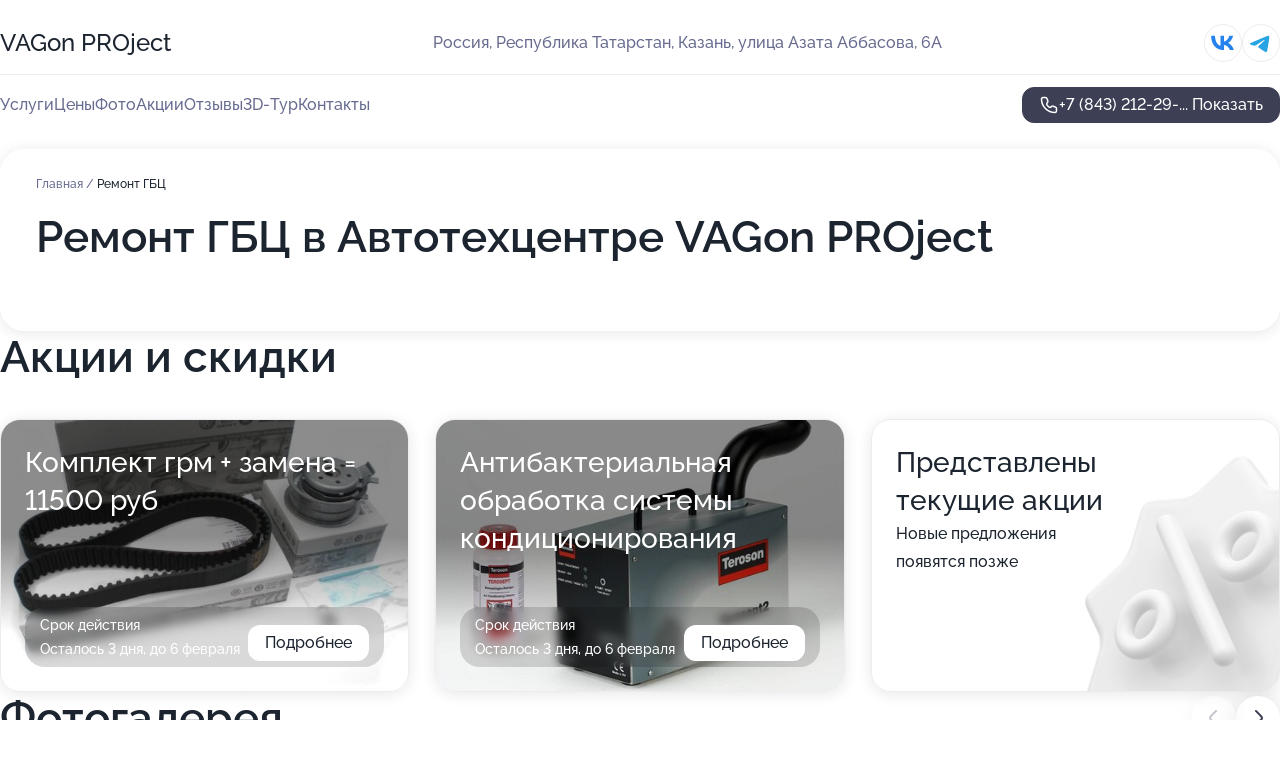

--- FILE ---
content_type: text/html; charset=utf-8
request_url: https://vagon-auto.ru/service/remont_gbts/
body_size: 18354
content:
<!DOCTYPE html>
<html lang="ru">
<head>
	<meta http-equiv="Content-Type" content="text/html; charset=utf-8">
	<meta name="viewport" content="width=device-width,maximum-scale=1,initial-scale=1,user-scalable=0">
	<meta name="format-detection" content="telephone=no">
	<meta name="theme-color" content="#3D3F55">
	<meta name="description" content="Информация о&#160;Автотехцентре VAGon PROject на&#160;улице Азата Аббасова">
	<link rel="icon" type="image/png" href="/favicon.png">

	<title>Автотехцентр VAGon PROject на&#160;улице Азата Аббасова</title>

	<link nonce="XlgUcwzFeO2e5qSFs8JYr7F7" href="//vagon-auto.ru/build/lego2/lego2.css?v=bE2ZXU/+kbY" rel="stylesheet" >

		<script type="application/ld+json">{"@context":"http:\/\/schema.org","@type":"AutomotiveBusiness","name":"\u0410\u0432\u0442\u043e\u0442\u0435\u0445\u0446\u0435\u043d\u0442\u0440 VAGon PROject","address":{"@type":"PostalAddress","streetAddress":"\u0420\u0435\u0441\u043f\u0443\u0431\u043b\u0438\u043a\u0430 \u0422\u0430\u0442\u0430\u0440\u0441\u0442\u0430\u043d, \u0443\u043b\u0438\u0446\u0430 \u0410\u0437\u0430\u0442\u0430 \u0410\u0431\u0431\u0430\u0441\u043e\u0432\u0430, 6\u0410","addressLocality":"\u041a\u0430\u0437\u0430\u043d\u044c"},"url":"https:\/\/vagon-auto.ru\/","contactPoint":{"@type":"ContactPoint","telephone":"+7\u00a0(843)\u00a0212-29-11","contactType":"customer service","areaServed":"RU","availableLanguage":"Russian"},"sameAs":["https:\/\/vk.com\/vagonkazan16"],"image":"https:\/\/p0.zoon.ru\/preview\/vDoo9yr9G248xrJ6ZMkONQ\/2400x1500x75\/1\/d\/9\/original_5d759cb710de9a7c9d737d07_64e9cba87accf8.15634744.jpg","aggregateRating":{"@type":"AggregateRating","ratingValue":4.6,"worstRating":1,"bestRating":5,"reviewCount":44}}</script>
		<script nonce="XlgUcwzFeO2e5qSFs8JYr7F7">
		window.js_base = '/js.php';
	</script>

	</head>
<body >
	 <header id="header" class="header" data-organization-id="5d759cb710de9a7c9d737d07">
	<div class="wrapper">
		<div class="header-container" data-uitest="lego-header-block">
			<div class="header-menu-activator" data-target="header-menu-activator">
				<span class="header-menu-activator__icon"></span>
			</div>

			<div class="header-title">
				<a href="/">					VAGon PROject
				</a>			</div>
			<div class="header-address text-3 text-secondary">Россия, Республика Татарстан, Казань, улица Азата Аббасова, 6А</div>

						<div class="header-socials flex gap-8 icon icon--36" data-target="header-socials">
									<!--noindex-->
					<a href="https://vk.com/vagonkazan16" data-category="vk_group" rel="nofollow" target="_blank">
						<svg class="svg-icons-vk_group" ><use xlink:href="/build/lego2/icons.svg?v=xvU6Qy5FeIo#vk_group"></use></svg>
					</a>
					<!--/noindex-->
									<!--noindex-->
					<a href="https://t.me/vagonproject" data-category="telegram" rel="nofollow" target="_blank">
						<svg class="svg-icons-telegram" ><use xlink:href="/build/lego2/icons.svg?v=xvU6Qy5FeIo#telegram"></use></svg>
					</a>
					<!--/noindex-->
							</div>
					</div>

		<nav class="nav" data-target="header-nav" data-uitest="lego-navigation-block">
			<ul>
									<li data-target="header-services">
						<svg class="svg-icons-services" ><use xlink:href="/build/lego2/icons.svg?v=xvU6Qy5FeIo#services"></use></svg>
						<a data-target="header-nav-link" href="https://vagon-auto.ru/services/" data-za="{&quot;ev_label&quot;:&quot;all_service&quot;}">Услуги</a>
					</li>
									<li data-target="header-prices">
						<svg class="svg-icons-prices" ><use xlink:href="/build/lego2/icons.svg?v=xvU6Qy5FeIo#prices"></use></svg>
						<a data-target="header-nav-link" href="https://vagon-auto.ru/price/" data-za="{&quot;ev_label&quot;:&quot;price&quot;}">Цены</a>
					</li>
									<li data-target="header-photo">
						<svg class="svg-icons-photo" ><use xlink:href="/build/lego2/icons.svg?v=xvU6Qy5FeIo#photo"></use></svg>
						<a data-target="header-nav-link" href="https://vagon-auto.ru/#photos" data-za="{&quot;ev_label&quot;:&quot;photos&quot;}">Фото</a>
					</li>
									<li data-target="header-offers">
						<svg class="svg-icons-offers" ><use xlink:href="/build/lego2/icons.svg?v=xvU6Qy5FeIo#offers"></use></svg>
						<a data-target="header-nav-link" href="https://vagon-auto.ru/#offers" data-za="{&quot;ev_label&quot;:&quot;offer&quot;}">Акции</a>
					</li>
									<li data-target="header-reviews">
						<svg class="svg-icons-reviews" ><use xlink:href="/build/lego2/icons.svg?v=xvU6Qy5FeIo#reviews"></use></svg>
						<a data-target="header-nav-link" href="https://vagon-auto.ru/#reviews" data-za="{&quot;ev_label&quot;:&quot;reviews&quot;}">Отзывы</a>
					</li>
									<li data-target="header-tour3d">
						<svg class="svg-icons-tour3d" ><use xlink:href="/build/lego2/icons.svg?v=xvU6Qy5FeIo#tour3d"></use></svg>
						<a data-target="header-nav-link" href="https://vagon-auto.ru/#tour3d" data-za="{&quot;ev_label&quot;:&quot;tour3d&quot;}">3D-Тур</a>
					</li>
									<li data-target="header-contacts">
						<svg class="svg-icons-contacts" ><use xlink:href="/build/lego2/icons.svg?v=xvU6Qy5FeIo#contacts"></use></svg>
						<a data-target="header-nav-link" href="https://vagon-auto.ru/#contacts" data-za="{&quot;ev_label&quot;:&quot;contacts&quot;}">Контакты</a>
					</li>
							</ul>

			<div class="header-controls">
				<div class="header-controls__wrapper">
					<a
	href="tel:+78432122911"
	class="phone-button button button--primary button--36 icon--20"
	data-phone="+7 (843) 212-29-11"
	data-za="{&quot;ev_sourceType&quot;:&quot;&quot;,&quot;ev_sourceId&quot;:&quot;5d759cb710de9a7c9d737d07.da73&quot;,&quot;object_type&quot;:&quot;organization&quot;,&quot;object_id&quot;:&quot;5d759cb710de9a7c9d737d07.da73&quot;,&quot;ev_label&quot;:&quot;premium&quot;,&quot;ev_category&quot;:&quot;phone_o&quot;}">
	<svg class="svg-icons-phone" ><use xlink:href="/build/lego2/icons.svg?v=xvU6Qy5FeIo#phone"></use></svg>
			<div data-target="show-phone-number">
			+7 (843) 212-29-...
			<span data-target="phone-button-show">Показать</span>
		</div>
	</a>


									</div>

							</div>

			<div class="header-nav-address">
									<div class="header-block flex gap-12 icon icon--36" data-target="header-socials">
													<!--noindex-->
							<a href="https://vk.com/vagonkazan16" data-category="vk_group" rel="nofollow" target="_blank">
								<svg class="svg-icons-vk_group" ><use xlink:href="/build/lego2/icons.svg?v=xvU6Qy5FeIo#vk_group"></use></svg>
							</a>
							<!--/noindex-->
													<!--noindex-->
							<a href="https://t.me/vagonproject" data-category="telegram" rel="nofollow" target="_blank">
								<svg class="svg-icons-telegram" ><use xlink:href="/build/lego2/icons.svg?v=xvU6Qy5FeIo#telegram"></use></svg>
							</a>
							<!--/noindex-->
											</div>
				
				<div class="header-block text-3 text-center text-secondary">Россия, Республика Татарстан, Казань, улица Азата Аббасова, 6А</div>
			</div>
		</nav>
	</div>
</header>
<div class="header-placeholder"></div>

<div class="contacts-panel" id="contacts-panel">
	

	<div class="contacts-panel-wrapper">
					<div class="contacts-panel-icon contacts-panel-expander" data-target="contacts-panel-expand">
				<div class="contacts-panel-icon__collapsed"><svg class="svg-icons-phone_filled" ><use xlink:href="/build/lego2/icons.svg?v=xvU6Qy5FeIo#phone_filled"></use></svg></div>
				<div class="contacts-panel-icon__expanded"><svg class="svg-icons-close" ><use xlink:href="/build/lego2/icons.svg?v=xvU6Qy5FeIo#close"></use></svg></div>
			</div>

			<div class="contacts-panel-group">
								<a href="tel:+78432122911" class="contacts-panel-icon" data-phone="+7 (843) 212-29-11" data-za="{&quot;ev_sourceType&quot;:&quot;nav_panel&quot;,&quot;ev_sourceId&quot;:&quot;5d759cb710de9a7c9d737d07.da73&quot;,&quot;object_type&quot;:&quot;organization&quot;,&quot;object_id&quot;:&quot;5d759cb710de9a7c9d737d07.da73&quot;,&quot;ev_label&quot;:&quot;premium&quot;,&quot;ev_category&quot;:&quot;phone_o&quot;}">
					<svg class="svg-icons-phone_filled" ><use xlink:href="/build/lego2/icons.svg?v=xvU6Qy5FeIo#phone_filled"></use></svg>
				</a>
													<a href="https://t.me/vagonproject" class="contacts-panel-icon"><svg class="svg-icons-telegram_filled" ><use xlink:href="/build/lego2/icons.svg?v=xvU6Qy5FeIo#telegram_filled"></use></svg></a>
							</div>
			</div>
</div>

<script nonce="XlgUcwzFeO2e5qSFs8JYr7F7" type="module">
	import { initContactsPanel } from '//vagon-auto.ru/build/lego2/lego2.js?v=q3BPK5dzBCA';

	initContactsPanel(document.getElementById('contacts-panel'));
</script>


<script nonce="XlgUcwzFeO2e5qSFs8JYr7F7" type="module">
	import { initHeader } from '//vagon-auto.ru/build/lego2/lego2.js?v=q3BPK5dzBCA';

	initHeader(document.getElementById('header'));
</script>
 	<main class="main-container">
		<div class="wrapper section-wrapper">
			<div class="service-description__wrapper">
	<section class="service-description section-block">
		<div class="page-breadcrumbs">
			<div class="breadcrumbs">
			<span>
							<a href="https://vagon-auto.ru/">
					Главная
				</a>
						/		</span>
			<span class="active">
							Ремонт ГБЦ
								</span>
	</div>

		</div>
					<script nonce="XlgUcwzFeO2e5qSFs8JYr7F7" type="application/ld+json">{"@context":"http:\/\/schema.org","@type":"BreadcrumbList","itemListElement":[{"@type":"ListItem","position":1,"item":{"name":"\u0413\u043b\u0430\u0432\u043d\u0430\u044f","@id":"https:\/\/vagon-auto.ru\/"}}]}</script>
		
		<div class="service-description-title">
			<h1 class="page-title">Ремонт ГБЦ в Автотехцентре VAGon PROject</h1>
			<div class="service-description-title__price">
							</div>
		</div>

		<div class="service-description__text collapse collapse--text-3">
			<div class="collapse__overflow">
				<div class="collapse__text"><p> </p></div>
			</div>
		</div>
	</section>

	</div>
<section class="offers" id="offers" data-uitest="lego-offers-block">
	<div class="section-block__title flex flex--sb">
		<h2 class="text-h2">
			Акции и скидки
		</h2>

		<div class="slider__navigation" data-target="slider-navigation">
			<button class="slider__control prev" data-target="slider-prev">
				<svg class="svg-icons-arrow" ><use xlink:href="/build/lego2/icons.svg?v=xvU6Qy5FeIo#arrow"></use></svg>
			</button>
			<button class="slider__control next" data-target="slider-next">
				<svg class="svg-icons-arrow" ><use xlink:href="/build/lego2/icons.svg?v=xvU6Qy5FeIo#arrow"></use></svg>
			</button>
		</div>
	</div>

	<div class="offers__list" data-target="slider-container">
		<div class="offers__slider swiper-wrapper">
							<div data-offer-id="5f06103c3dcea433c224517a" data-sid="5f06103c3dcea433c224517a.08fe" class="offers-item swiper-slide text-white">
					<img
						class="offers-item__image"
						src="https://p2.zoon.ru/9/d/5f060f605f9ed7254d1feaf0_5f06103a6993c.jpg"
						loading="lazy"
						alt="">
					<div class="offers-item__container">
						<div class="offers-item__name text-5">Комплект грм + замена = 11500 руб</div>
						<div class="offers-item__bottom">
							<div>
								<div>
									Срок действия
								</div>
								<div>Осталось 3 дня, до 6 февраля</div>
							</div>
							<button class="button offers-item__button button--36">Подробнее</button>
						</div>
					</div>
				</div>
							<div data-offer-id="5f0613801e574c58bb2daaea" data-sid="5f0613801e574c58bb2daaea.f3da" class="offers-item swiper-slide text-white">
					<img
						class="offers-item__image"
						src="https://p2.zoon.ru/5/c/5f0612e59a632e0b3f70b4d4_5f06137cbf750.jpg"
						loading="lazy"
						alt="">
					<div class="offers-item__container">
						<div class="offers-item__name text-5">Антибактериальная обработка системы кондиционирования</div>
						<div class="offers-item__bottom">
							<div>
								<div>
									Срок действия
								</div>
								<div>Осталось 3 дня, до 6 февраля</div>
							</div>
							<button class="button offers-item__button button--36">Подробнее</button>
						</div>
					</div>
				</div>
													<div class="offers-item offers-item-placeholder swiper-slide">
					<div class="offers-item__container">
						<div class="offers-item-placeholder__title text-5">Представлены текущие акции</div>
						<div class="offers-item-placeholder__text text-3">Новые предложения появятся позже</div>
					</div>
				</div>
					</div>

		<div class="slider__pagination" data-target="slider-pagination"></div>
	</div>
</section>
<script nonce="XlgUcwzFeO2e5qSFs8JYr7F7" type="module">
	import { initOffers } from '//vagon-auto.ru/build/lego2/lego2.js?v=q3BPK5dzBCA';

	const node = document.getElementById('offers');

	initOffers(node, { organizationId: '5d759cb710de9a7c9d737d07' });
</script>
<section class="photo-section" id="photos" data-uitest="lego-gallery-block">
	<div class="section-block__title flex flex--sb">
		<h2 class="text-h2">Фотогалерея</h2>

					<div class="slider__navigation" data-target="slider-navigation">
				<button class="slider__control prev" data-target="slider-prev">
					<svg class="svg-icons-arrow" ><use xlink:href="/build/lego2/icons.svg?v=xvU6Qy5FeIo#arrow"></use></svg>
				</button>
				<button class="slider__control next" data-target="slider-next">
					<svg class="svg-icons-arrow" ><use xlink:href="/build/lego2/icons.svg?v=xvU6Qy5FeIo#arrow"></use></svg>
				</button>
			</div>
			</div>

	<div class="section-block__slider" data-target="slider-container" data-total="10" data-owner-type="organization" data-owner-id="5d759cb710de9a7c9d737d07">
		<div class="photo-section__slider swiper-wrapper">
						<div class="photo-section__slide swiper-slide" data-id="64e9cba8f28801efe30ca889" data-target="photo-slide-item" data-index="0">
				<img src="https://p0.zoon.ru/preview/DSHIoX8iMmN0YEDpkNrGVw/1200x800x85/1/d/9/original_5d759cb710de9a7c9d737d07_64e9cba87accf8.15634744.jpg" loading="lazy" alt="">
			</div>
						<div class="photo-section__slide swiper-slide" data-id="64e9cc1d682de2b0d30f83b1" data-target="photo-slide-item" data-index="1">
				<img src="https://p0.zoon.ru/preview/MmhHRtgaK3NqUALWwNN9JA/1200x800x85/1/6/3/original_5d759cb710de9a7c9d737d07_64e9cc1d4a4db6.49750495.jpg" loading="lazy" alt="">
			</div>
						<div class="photo-section__slide swiper-slide" data-id="64e9cc7f90dd18310e0c466f" data-target="photo-slide-item" data-index="2">
				<img src="https://p1.zoon.ru/preview/8Bbf8fzNaBc86TGzILMUWA/1200x800x85/1/c/d/original_5d759cb710de9a7c9d737d07_64e9cc7e95bef6.48157353.jpg" loading="lazy" alt="">
			</div>
						<div class="photo-section__slide swiper-slide" data-id="64e9cc34471f93fcc90653fe" data-target="photo-slide-item" data-index="3">
				<img src="https://p0.zoon.ru/preview/l7uhnun9qbaBM6l7zrgP0w/1200x800x85/1/e/5/original_5d759cb710de9a7c9d737d07_64e9cc33bca259.82165216.jpg" loading="lazy" alt="">
			</div>
						<div class="photo-section__slide swiper-slide" data-id="64e9cbe9bf5b1916d300c3aa" data-target="photo-slide-item" data-index="4">
				<img src="https://p0.zoon.ru/preview/MjxbWig6UIQtIx8DiQqATA/1200x800x85/1/c/6/original_5d759cb710de9a7c9d737d07_64e9cbe946ca90.97969820.jpg" loading="lazy" alt="">
			</div>
						<div class="photo-section__slide swiper-slide" data-id="64e9cbe04c712683ca09b5e4" data-target="photo-slide-item" data-index="5">
				<img src="https://p0.zoon.ru/preview/6fBrGhr9GFZRcu38HkLMlA/1200x800x85/1/6/8/original_5d759cb710de9a7c9d737d07_64e9cbe021a3a7.48399801.jpg" loading="lazy" alt="">
			</div>
						<div class="photo-section__slide swiper-slide" data-id="64e9cc54657df094470f057f" data-target="photo-slide-item" data-index="6">
				<img src="https://p2.zoon.ru/preview/ackKhS9QSVb_wnzYV3iB3Q/1200x800x85/1/5/3/original_5d759cb710de9a7c9d737d07_64e9cc53836715.22852172.jpg" loading="lazy" alt="">
			</div>
						<div class="photo-section__slide swiper-slide" data-id="64e9cca39c675a4d0402146e" data-target="photo-slide-item" data-index="7">
				<img src="https://p2.zoon.ru/preview/LFarSLtznWXNPE-7U9f-dg/1200x800x85/1/8/2/original_5d759cb710de9a7c9d737d07_64e9cca2de4c29.16204319.jpg" loading="lazy" alt="">
			</div>
						<div class="photo-section__slide swiper-slide" data-id="64ea109af184581aa00732e5" data-target="photo-slide-item" data-index="8">
				<img src="https://p1.zoon.ru/preview/WeRx0fpdj7grWCdc4pcdSQ/1200x800x85/1/6/b/original_5d759cb710de9a7c9d737d07_64ea109a5198d2.43118233.jpg" loading="lazy" alt="">
			</div>
						<div class="photo-section__slide swiper-slide" data-id="64ea10c784c660fb83057e2c" data-target="photo-slide-item" data-index="9">
				<img src="https://p1.zoon.ru/preview/65eJrqmeLVFUpNB225AfzQ/1200x800x85/1/2/7/original_5d759cb710de9a7c9d737d07_64ea10c6a78886.74678002.jpg" loading="lazy" alt="">
			</div>
					</div>
	</div>

	<div class="slider__pagination" data-target="slider-pagination"></div>
</section>

<script nonce="XlgUcwzFeO2e5qSFs8JYr7F7" type="module">
	import { initPhotos } from '//vagon-auto.ru/build/lego2/lego2.js?v=q3BPK5dzBCA';

	const node = document.getElementById('photos');
	initPhotos(node);
</script>
<section class="reviews-section section-block" id="reviews" data-uitest="lego-reviews-block">
	<div class="section-block__title flex flex--sb">
		<h2 class="text-h2">
			Отзывы
		</h2>

				<div class="slider__navigation" data-target="slider-navigation">
			<button class="slider__control prev" data-target="slider-prev">
				<svg class="svg-icons-arrow" ><use xlink:href="/build/lego2/icons.svg?v=xvU6Qy5FeIo#arrow"></use></svg>
			</button>
			<button class="slider__control next" data-target="slider-next">
				<svg class="svg-icons-arrow" ><use xlink:href="/build/lego2/icons.svg?v=xvU6Qy5FeIo#arrow"></use></svg>
			</button>
		</div>
			</div>

	<div class="reviews-section__list" data-target="slider-container">
		<div class="reviews-section__slider swiper-wrapper" data-target="review-section-slides">
							<div
	class="reviews-section-item swiper-slide "
	data-id="6765af6f1db8b30ce900974e"
	data-owner-id="5d759cb710de9a7c9d737d07"
	data-target="review">
	<div  class="flex flex--center-y gap-12">
		<div class="reviews-section-item__avatar">
										<svg class="svg-icons-user" ><use xlink:href="/build/lego2/icons.svg?v=xvU6Qy5FeIo#user"></use></svg>
					</div>
		<div class="reviews-section-item__head">
			<div class="reviews-section-item__head-top flex flex--center-y gap-16">
				<div class="flex flex--center-y gap-8">
										<div class="stars stars--16" style="--rating: 1">
						<div class="stars__rating">
							<div class="stars stars--filled"></div>
						</div>
					</div>
					<div class="reviews-section-item__mark text-3">
						1,0
					</div>
				</div>
											</div>

			<div class="reviews-section-item__name text-3 fade">
				Динар
			</div>
		</div>
	</div>
					<div class="reviews-section-item__descr collapse collapse--text-2 mt-8">
			<div class="collapse__overflow">
				<div class="collapse__text">
					20.12.24 менял тормозные колодки, приехал со своими запчастями, цена работ была оговорена заранее. Однако, когда получал автомобиль, в заказ наряд включили еще и датчики износа тормозных колодок, хотя мои датчики были рабочими, так как колодки я меняю заблаговременно, не дожидаясь уведомления системы. Установку дополнительных запчастей со мной никто не согласовывал, так еще и посчитали эти датчики с огромной наценкой(500₽ за передний датчик, и 2000₽ за задний!!! При их цене в 300₽ максимум).На мой вопрос зачем они так сделали, мастер-приемщик стал убеждать меня , что датчики менять обязательно при каждой замене колодок, вне зависимости от их износа. Мелочь конечно, но впечатление о сервисе испортили. Крайне не рекомендую данный сервис.
				</div>
			</div>
		</div>
			<div class="reviews-section-item__date text-2 text-secondary mt-8">
		20 декабря 2024, отредактирован 24 декабря 2024 в 9:33 Отзыв взят с сайта Zoon.ru
	</div>
</div>

							<div
	class="reviews-section-item swiper-slide "
	data-id="648cb4acf7d55a609f0785e2"
	data-owner-id="5d759cb710de9a7c9d737d07"
	data-target="review">
	<div  class="flex flex--center-y gap-12">
		<div class="reviews-section-item__avatar">
										<svg class="svg-icons-user" ><use xlink:href="/build/lego2/icons.svg?v=xvU6Qy5FeIo#user"></use></svg>
					</div>
		<div class="reviews-section-item__head">
			<div class="reviews-section-item__head-top flex flex--center-y gap-16">
				<div class="flex flex--center-y gap-8">
										<div class="stars stars--16" style="--rating: 5">
						<div class="stars__rating">
							<div class="stars stars--filled"></div>
						</div>
					</div>
					<div class="reviews-section-item__mark text-3">
						5,0
					</div>
				</div>
											</div>

			<div class="reviews-section-item__name text-3 fade">
				Игорь
			</div>
		</div>
	</div>
					<div class="reviews-section-item__descr collapse collapse--text-2 mt-8">
			<div class="collapse__overflow">
				<div class="collapse__text">
					Обращаюсь в Vagon  более трех лет. Только положительные эмоции и по простой замене масла и по сложному ремонту. Недавно приехал впервые по новому адресу. Что-то стучит в подвеске при трогании и торможении. Можно было под это дело навязать замену половины машины. Тщательно провели диагностику: колеса, тормоза, защита, крепление двигателя и т. Д. Все подтянули. Сутки пропали совсем. Ничего менять не надо. Взяли минимально за диагностику. Спасибо огромное. И такое отношение не первый раз. Без всякого развода, профессионально, грамотно, вежливо.
				</div>
			</div>
		</div>
			<div class="reviews-section-item__date text-2 text-secondary mt-8">
		16 июня 2023 Отзыв взят с сайта Zoon.ru
	</div>
</div>

							<div
	class="reviews-section-item swiper-slide "
	data-id="61165d7e804ab66cb7318252"
	data-owner-id="5d759cb710de9a7c9d737d07"
	data-target="review">
	<div  class="flex flex--center-y gap-12">
		<div class="reviews-section-item__avatar">
										<svg class="svg-icons-user" ><use xlink:href="/build/lego2/icons.svg?v=xvU6Qy5FeIo#user"></use></svg>
					</div>
		<div class="reviews-section-item__head">
			<div class="reviews-section-item__head-top flex flex--center-y gap-16">
				<div class="flex flex--center-y gap-8">
										<div class="stars stars--16" style="--rating: 5">
						<div class="stars__rating">
							<div class="stars stars--filled"></div>
						</div>
					</div>
					<div class="reviews-section-item__mark text-3">
						5,0
					</div>
				</div>
											</div>

			<div class="reviews-section-item__name text-3 fade">
				Руслан
			</div>
		</div>
	</div>
					<div class="reviews-section-item__descr collapse collapse--text-2 mt-8">
			<div class="collapse__overflow">
				<div class="collapse__text">
					Техцентр посещаю по мере надобности. Я обращался за разными услугами, но мастера всегда делают работу быстро, оперативно, в срок. В моём автомобиле меняли масло, ремонтировали, диагностировали. Результат получил отличный, также мне были даны дополнительные рекомендации. В сервисе &quot;VAGon&quot; работа организована достойно. Каждый раз для посещения выбираю данный автотехцентр, потому что цена соответствует качеству.
				</div>
			</div>
		</div>
			<div class="reviews-section-item__date text-2 text-secondary mt-8">
		12 августа 2021 Отзыв взят с сайта Zoon.ru
	</div>
</div>

							<div
	class="reviews-section-item swiper-slide "
	data-id="61150161c2893766c66b12fb"
	data-owner-id="5d759cb710de9a7c9d737d07"
	data-target="review">
	<div  class="flex flex--center-y gap-12">
		<div class="reviews-section-item__avatar">
										<svg class="svg-icons-user" ><use xlink:href="/build/lego2/icons.svg?v=xvU6Qy5FeIo#user"></use></svg>
					</div>
		<div class="reviews-section-item__head">
			<div class="reviews-section-item__head-top flex flex--center-y gap-16">
				<div class="flex flex--center-y gap-8">
										<div class="stars stars--16" style="--rating: 5">
						<div class="stars__rating">
							<div class="stars stars--filled"></div>
						</div>
					</div>
					<div class="reviews-section-item__mark text-3">
						5,0
					</div>
				</div>
											</div>

			<div class="reviews-section-item__name text-3 fade">
				Вячеслав
			</div>
		</div>
	</div>
					<div class="reviews-section-item__descr collapse collapse--text-2 mt-8">
			<div class="collapse__overflow">
				<div class="collapse__text">
					В данном центре я проводил диагностику автомобиля. Мне понравилась обратная связь от ремонтника-специалиста, он мне все объяснил и показал, что нужно сделать, проблема была найдена верно. По времени справились за 5 минут. Это хороший сервис, вполне соответствующий. С клиентами здесь общаются вежливо и культурно. Специалисты доброжелательные, компетентные и дали полную информацию по поводу моей проблемы. В этот сервисе я был третий раз.
				</div>
			</div>
		</div>
			<div class="reviews-section-item__date text-2 text-secondary mt-8">
		10 августа 2021 Отзыв взят с сайта Zoon.ru
	</div>
</div>

							<div
	class="reviews-section-item swiper-slide "
	data-id="611435268a0c2120dc7428f3"
	data-owner-id="5d759cb710de9a7c9d737d07"
	data-target="review">
	<div  class="flex flex--center-y gap-12">
		<div class="reviews-section-item__avatar">
										<svg class="svg-icons-user" ><use xlink:href="/build/lego2/icons.svg?v=xvU6Qy5FeIo#user"></use></svg>
					</div>
		<div class="reviews-section-item__head">
			<div class="reviews-section-item__head-top flex flex--center-y gap-16">
				<div class="flex flex--center-y gap-8">
										<div class="stars stars--16" style="--rating: 5">
						<div class="stars__rating">
							<div class="stars stars--filled"></div>
						</div>
					</div>
					<div class="reviews-section-item__mark text-3">
						5,0
					</div>
				</div>
											</div>

			<div class="reviews-section-item__name text-3 fade">
				Анатолий
			</div>
		</div>
	</div>
					<div class="reviews-section-item__descr collapse collapse--text-2 mt-8">
			<div class="collapse__overflow">
				<div class="collapse__text">
					Я обращался за услугами по замене тормозных накладок и масла. Запчасти я приобрел в сервисе. Выполнили работу быстро. Общались со мной мастера культурно и вежливо. Результат я получил такой, какой и хотел.
				</div>
			</div>
		</div>
			<div class="reviews-section-item__date text-2 text-secondary mt-8">
		10 августа 2021 Отзыв взят с сайта Zoon.ru
	</div>
</div>

							<div
	class="reviews-section-item swiper-slide "
	data-id="611429e98cc19106f929a928"
	data-owner-id="5d759cb710de9a7c9d737d07"
	data-target="review">
	<div  class="flex flex--center-y gap-12">
		<div class="reviews-section-item__avatar">
										<svg class="svg-icons-user" ><use xlink:href="/build/lego2/icons.svg?v=xvU6Qy5FeIo#user"></use></svg>
					</div>
		<div class="reviews-section-item__head">
			<div class="reviews-section-item__head-top flex flex--center-y gap-16">
				<div class="flex flex--center-y gap-8">
										<div class="stars stars--16" style="--rating: 5">
						<div class="stars__rating">
							<div class="stars stars--filled"></div>
						</div>
					</div>
					<div class="reviews-section-item__mark text-3">
						5,0
					</div>
				</div>
											</div>

			<div class="reviews-section-item__name text-3 fade">
				Ильнар
			</div>
		</div>
	</div>
					<div class="reviews-section-item__descr collapse collapse--text-2 mt-8">
			<div class="collapse__overflow">
				<div class="collapse__text">
					Я обращался за услугой по замене масла в вариаторе. Очень вежливый персонал в автотехцентре, без проблем все сделали. Было использовано масло Febi. Мастер работал внимательно и компетентно, разрешал мне смотреть за ходом замены масла. Здесь я был второй раз, мне все понравилось.
				</div>
			</div>
		</div>
			<div class="reviews-section-item__date text-2 text-secondary mt-8">
		10 августа 2021 Отзыв взят с сайта Zoon.ru
	</div>
</div>

							<div
	class="reviews-section-item swiper-slide "
	data-id="6114232cfe06ac38316756c6"
	data-owner-id="5d759cb710de9a7c9d737d07"
	data-target="review">
	<div  class="flex flex--center-y gap-12">
		<div class="reviews-section-item__avatar">
										<svg class="svg-icons-user" ><use xlink:href="/build/lego2/icons.svg?v=xvU6Qy5FeIo#user"></use></svg>
					</div>
		<div class="reviews-section-item__head">
			<div class="reviews-section-item__head-top flex flex--center-y gap-16">
				<div class="flex flex--center-y gap-8">
										<div class="stars stars--16" style="--rating: 5">
						<div class="stars__rating">
							<div class="stars stars--filled"></div>
						</div>
					</div>
					<div class="reviews-section-item__mark text-3">
						5,0
					</div>
				</div>
											</div>

			<div class="reviews-section-item__name text-3 fade">
				Дмитрий
			</div>
		</div>
	</div>
					<div class="reviews-section-item__descr collapse collapse--text-2 mt-8">
			<div class="collapse__overflow">
				<div class="collapse__text">
					Я загонял машину на обслуживание в этот автотехцентр. Я был первый раз здесь и в дальнейшем, вроде как, тоже планирую обращаться. Мне оказали услуги по чистке радиаторов, замене антифриза, заправке фреона, и кое-какие моменты по ходовой части. Работу выполнили за пол дня. Мастер сделал полную диагностику автомобиля, все неисправности нашли и устранили. Обратился в автотехцентр я по совету знакомых.
				</div>
			</div>
		</div>
			<div class="reviews-section-item__date text-2 text-secondary mt-8">
		10 августа 2021 Отзыв взят с сайта Zoon.ru
	</div>
</div>

							<div
	class="reviews-section-item swiper-slide "
	data-id="611421d22871c654fc348de9"
	data-owner-id="5d759cb710de9a7c9d737d07"
	data-target="review">
	<div  class="flex flex--center-y gap-12">
		<div class="reviews-section-item__avatar">
										<svg class="svg-icons-user" ><use xlink:href="/build/lego2/icons.svg?v=xvU6Qy5FeIo#user"></use></svg>
					</div>
		<div class="reviews-section-item__head">
			<div class="reviews-section-item__head-top flex flex--center-y gap-16">
				<div class="flex flex--center-y gap-8">
										<div class="stars stars--16" style="--rating: 5">
						<div class="stars__rating">
							<div class="stars stars--filled"></div>
						</div>
					</div>
					<div class="reviews-section-item__mark text-3">
						5,0
					</div>
				</div>
											</div>

			<div class="reviews-section-item__name text-3 fade">
				Андрей
			</div>
		</div>
	</div>
					<div class="reviews-section-item__descr collapse collapse--text-2 mt-8">
			<div class="collapse__overflow">
				<div class="collapse__text">
					Мне нравится этот сервис тем, что не нужно ничем самому заниматься, то есть, я записался, приехал, мне предоставили нужные запчасти, все сделали качественно и предоставили гарантию на свои услуги. Последний раз мне установили защиту и новые брызговики. Сделали все быстро и качественно. Специалист вел себя со мной вежливо, уважительно. Посещаю автосервис я 1-2 раза в год.
				</div>
			</div>
		</div>
			<div class="reviews-section-item__date text-2 text-secondary mt-8">
		10 августа 2021 Отзыв взят с сайта Zoon.ru
	</div>
</div>

							<div
	class="reviews-section-item swiper-slide "
	data-id="61141f35ba82a5771f178205"
	data-owner-id="5d759cb710de9a7c9d737d07"
	data-target="review">
	<div  class="flex flex--center-y gap-12">
		<div class="reviews-section-item__avatar">
										<svg class="svg-icons-user" ><use xlink:href="/build/lego2/icons.svg?v=xvU6Qy5FeIo#user"></use></svg>
					</div>
		<div class="reviews-section-item__head">
			<div class="reviews-section-item__head-top flex flex--center-y gap-16">
				<div class="flex flex--center-y gap-8">
										<div class="stars stars--16" style="--rating: 5">
						<div class="stars__rating">
							<div class="stars stars--filled"></div>
						</div>
					</div>
					<div class="reviews-section-item__mark text-3">
						5,0
					</div>
				</div>
											</div>

			<div class="reviews-section-item__name text-3 fade">
				Рушан
			</div>
		</div>
	</div>
					<div class="reviews-section-item__descr collapse collapse--text-2 mt-8">
			<div class="collapse__overflow">
				<div class="collapse__text">
					Посещаю центр раз в месяц. Услугами центра пользуюсь 2 года. Я остался доволен подходом менеджера к работе, он умеет грамотно сказать, что сломано в машине, предложить варианты. Цены в сервисе приемлемые. В последний визит была замена подшипника кондиционера. Работу сделали за день. Сервис даёт гарантию, но по сроку не помню сколько. К сервису &quot;VAGon&quot; я привык, поэтому обращаюсь сюда.
				</div>
			</div>
		</div>
			<div class="reviews-section-item__date text-2 text-secondary mt-8">
		10 августа 2021 Отзыв взят с сайта Zoon.ru
	</div>
</div>

							<div
	class="reviews-section-item swiper-slide "
	data-id="610c3c1c702900147232fef6"
	data-owner-id="5d759cb710de9a7c9d737d07"
	data-target="review">
	<div  class="flex flex--center-y gap-12">
		<div class="reviews-section-item__avatar">
										<svg class="svg-icons-user" ><use xlink:href="/build/lego2/icons.svg?v=xvU6Qy5FeIo#user"></use></svg>
					</div>
		<div class="reviews-section-item__head">
			<div class="reviews-section-item__head-top flex flex--center-y gap-16">
				<div class="flex flex--center-y gap-8">
										<div class="stars stars--16" style="--rating: 5">
						<div class="stars__rating">
							<div class="stars stars--filled"></div>
						</div>
					</div>
					<div class="reviews-section-item__mark text-3">
						5,0
					</div>
				</div>
											</div>

			<div class="reviews-section-item__name text-3 fade">
				Рустем
			</div>
		</div>
	</div>
					<div class="reviews-section-item__descr collapse collapse--text-2 mt-8">
			<div class="collapse__overflow">
				<div class="collapse__text">
					Последний раз обращался за компьютерной диагностикой электрооборудования, хотел еще, чтобы сделали ремонт, но с запчастями пока приостановились из-за космических цен на оригиналы запчастей. Я нашел аналоги запчастей и дней через 10 приеду сюда вновь, уже на ремонт. Диагностика длилась около 40 минут, вместе с поиском неисправности. С мастером мы много не общались, он попросил меня подождать в клиентской зоне, когда все было готово, то позвал и объяснил все вопросы по автомобилю.
				</div>
			</div>
		</div>
			<div class="reviews-section-item__date text-2 text-secondary mt-8">
		4 августа 2021 Отзыв взят с сайта Zoon.ru
	</div>
</div>

							<div
	class="reviews-section-item swiper-slide "
	data-id="610c3abb518fca0ae234d828"
	data-owner-id="5d759cb710de9a7c9d737d07"
	data-target="review">
	<div  class="flex flex--center-y gap-12">
		<div class="reviews-section-item__avatar">
										<svg class="svg-icons-user" ><use xlink:href="/build/lego2/icons.svg?v=xvU6Qy5FeIo#user"></use></svg>
					</div>
		<div class="reviews-section-item__head">
			<div class="reviews-section-item__head-top flex flex--center-y gap-16">
				<div class="flex flex--center-y gap-8">
										<div class="stars stars--16" style="--rating: 5">
						<div class="stars__rating">
							<div class="stars stars--filled"></div>
						</div>
					</div>
					<div class="reviews-section-item__mark text-3">
						5,0
					</div>
				</div>
											</div>

			<div class="reviews-section-item__name text-3 fade">
				Евгений
			</div>
		</div>
	</div>
					<div class="reviews-section-item__descr collapse collapse--text-2 mt-8">
			<div class="collapse__overflow">
				<div class="collapse__text">
					Сервис очень нравится. Цена соответствует качеству. Последний раз менял масло в коробке. Ожидал в автотехцентре, периодически подходил, наблюдал. Сделали всё качественно, аккуратно. Мастер общался очень тактично. Постоянно делаю здесь машину.
				</div>
			</div>
		</div>
			<div class="reviews-section-item__date text-2 text-secondary mt-8">
		4 августа 2021 Отзыв взят с сайта Zoon.ru
	</div>
</div>

							<div
	class="reviews-section-item swiper-slide "
	data-id="610bc3a0eedba3052e6e7661"
	data-owner-id="5d759cb710de9a7c9d737d07"
	data-target="review">
	<div  class="flex flex--center-y gap-12">
		<div class="reviews-section-item__avatar">
										<svg class="svg-icons-user" ><use xlink:href="/build/lego2/icons.svg?v=xvU6Qy5FeIo#user"></use></svg>
					</div>
		<div class="reviews-section-item__head">
			<div class="reviews-section-item__head-top flex flex--center-y gap-16">
				<div class="flex flex--center-y gap-8">
										<div class="stars stars--16" style="--rating: 5">
						<div class="stars__rating">
							<div class="stars stars--filled"></div>
						</div>
					</div>
					<div class="reviews-section-item__mark text-3">
						5,0
					</div>
				</div>
											</div>

			<div class="reviews-section-item__name text-3 fade">
				Евгений
			</div>
		</div>
	</div>
					<div class="reviews-section-item__descr collapse collapse--text-2 mt-8">
			<div class="collapse__overflow">
				<div class="collapse__text">
					Последний раз обращался за услугой замены глушителей. Запчасти приобретал в автотехцентре, сотрудники заказали их сами. Я предпочел неоригинальные запчасти. Доставили через несколько дней, работу выполнили за полдня. Сейчас все работает отлично. Работники автосервиса произвели хорошее впечатление, работают хорошо, не всегда предлагают покупать новые запчасти, а могут предложить отремонтировать их, чтобы ремонт не стоил дорого. То есть, предлагают альтернативные варианты. Идут на контакт, консультируют. Выбрал этот центр по рекомендации людей, которые тоже посещают данный автотехцентр.
				</div>
			</div>
		</div>
			<div class="reviews-section-item__date text-2 text-secondary mt-8">
		3 августа 2021 Отзыв взят с сайта Zoon.ru
	</div>
</div>

							<div
	class="reviews-section-item swiper-slide "
	data-id="610af09e869e11766e4725f7"
	data-owner-id="5d759cb710de9a7c9d737d07"
	data-target="review">
	<div  class="flex flex--center-y gap-12">
		<div class="reviews-section-item__avatar">
										<svg class="svg-icons-user" ><use xlink:href="/build/lego2/icons.svg?v=xvU6Qy5FeIo#user"></use></svg>
					</div>
		<div class="reviews-section-item__head">
			<div class="reviews-section-item__head-top flex flex--center-y gap-16">
				<div class="flex flex--center-y gap-8">
										<div class="stars stars--16" style="--rating: 5">
						<div class="stars__rating">
							<div class="stars stars--filled"></div>
						</div>
					</div>
					<div class="reviews-section-item__mark text-3">
						5,0
					</div>
				</div>
											</div>

			<div class="reviews-section-item__name text-3 fade">
				Олег
			</div>
		</div>
	</div>
					<div class="reviews-section-item__descr collapse collapse--text-2 mt-8">
			<div class="collapse__overflow">
				<div class="collapse__text">
					Раз в 3-6 месяцев бываю здесь. Последний раз приезжал на замену масла, которое приобрел тут же. Всё, что я заказывал, всё здесь было. Приняли меня по записи. Всё вовремя сделали, не задержали. Мастера хорошо работают, они вежливые, корректные, такие живые. Я уже не в первый раз обслуживаюсь здесь. Встречают меня хорошо, специалисты компетентные.
				</div>
			</div>
		</div>
			<div class="reviews-section-item__date text-2 text-secondary mt-8">
		3 августа 2021 Отзыв взят с сайта Zoon.ru
	</div>
</div>

							<div
	class="reviews-section-item swiper-slide "
	data-id="610aef9b06fb883d294e1365"
	data-owner-id="5d759cb710de9a7c9d737d07"
	data-target="review">
	<div  class="flex flex--center-y gap-12">
		<div class="reviews-section-item__avatar">
										<svg class="svg-icons-user" ><use xlink:href="/build/lego2/icons.svg?v=xvU6Qy5FeIo#user"></use></svg>
					</div>
		<div class="reviews-section-item__head">
			<div class="reviews-section-item__head-top flex flex--center-y gap-16">
				<div class="flex flex--center-y gap-8">
										<div class="stars stars--16" style="--rating: 4">
						<div class="stars__rating">
							<div class="stars stars--filled"></div>
						</div>
					</div>
					<div class="reviews-section-item__mark text-3">
						4,0
					</div>
				</div>
											</div>

			<div class="reviews-section-item__name text-3 fade">
				Алия
			</div>
		</div>
	</div>
					<div class="reviews-section-item__descr collapse collapse--text-2 mt-8">
			<div class="collapse__overflow">
				<div class="collapse__text">
					Была в центре один раз. Мне меняли вентилятор и масляной радиатор. Запчасти приобретала в центре. Что-то было в наличии, а какие-то детали пришлось заказывать. Работа была выполнена за два дня. Я предпочла брать не оригинал, а очень хороший заменитель. Меня не устраивал производитель, и лучше было получить запчасти подороже. У меня сильно грелся двигатель, и оказалось, что проблема в радиаторе. Персонал центра отличный, клиентоориентированный, доброжелательный. Мне все показывали и рассказывали. Меня впустили без проблем, чтобы я могла посмотреть за процессом. Это важно, что есть доступ к автомобилю, когда его ремонтируют. Ребята тут очень хорошие, доброжелательные, общительные. Выбрала центр, потому что у меня Фольксваген, и в сервисе их делают. Я смотрела на Яндексе по местоположению.
				</div>
			</div>
		</div>
			<div class="reviews-section-item__date text-2 text-secondary mt-8">
		3 августа 2021 Отзыв взят с сайта Zoon.ru
	</div>
</div>

							<div
	class="reviews-section-item swiper-slide "
	data-id="610aeec1b7f0646cd356b64f"
	data-owner-id="5d759cb710de9a7c9d737d07"
	data-target="review">
	<div  class="flex flex--center-y gap-12">
		<div class="reviews-section-item__avatar">
										<svg class="svg-icons-user" ><use xlink:href="/build/lego2/icons.svg?v=xvU6Qy5FeIo#user"></use></svg>
					</div>
		<div class="reviews-section-item__head">
			<div class="reviews-section-item__head-top flex flex--center-y gap-16">
				<div class="flex flex--center-y gap-8">
										<div class="stars stars--16" style="--rating: 5">
						<div class="stars__rating">
							<div class="stars stars--filled"></div>
						</div>
					</div>
					<div class="reviews-section-item__mark text-3">
						5,0
					</div>
				</div>
											</div>

			<div class="reviews-section-item__name text-3 fade">
				Максим
			</div>
		</div>
	</div>
					<div class="reviews-section-item__descr collapse collapse--text-2 mt-8">
			<div class="collapse__overflow">
				<div class="collapse__text">
					Обращаюсь сюда каждые 10 000 км. Последний раз делал замену масла, фильтров и диагностику ходовой части автомобиля. Расходники приобретал здесь. Меня устраивают цены и то, как мастера выполняют работу. По времени всё заняло около 40 минут. Я гулял пока проводили ремонт. После диагностики я спросил, нормально ли всё, чтобы поехать на юг на машине, мне сказали, что всё хорошо. Я приехал в итоге, ничего не сломалось.
				</div>
			</div>
		</div>
			<div class="reviews-section-item__date text-2 text-secondary mt-8">
		3 августа 2021 Отзыв взят с сайта Zoon.ru
	</div>
</div>

							<div
	class="reviews-section-item swiper-slide "
	data-id="610aec07b7f0646cd356b643"
	data-owner-id="5d759cb710de9a7c9d737d07"
	data-target="review">
	<div  class="flex flex--center-y gap-12">
		<div class="reviews-section-item__avatar">
										<svg class="svg-icons-user" ><use xlink:href="/build/lego2/icons.svg?v=xvU6Qy5FeIo#user"></use></svg>
					</div>
		<div class="reviews-section-item__head">
			<div class="reviews-section-item__head-top flex flex--center-y gap-16">
				<div class="flex flex--center-y gap-8">
										<div class="stars stars--16" style="--rating: 5">
						<div class="stars__rating">
							<div class="stars stars--filled"></div>
						</div>
					</div>
					<div class="reviews-section-item__mark text-3">
						5,0
					</div>
				</div>
											</div>

			<div class="reviews-section-item__name text-3 fade">
				Айваз
			</div>
		</div>
	</div>
					<div class="reviews-section-item__descr collapse collapse--text-2 mt-8">
			<div class="collapse__overflow">
				<div class="collapse__text">
					Замену масла и сайлентблоков делали последний раз. Я оставил машину и уехал по делам. Сделали даже быстрее, чем обещали. Все запчасти и расходники беру здесь же, всё есть в наличии. Мастера качественно выполняют свою работу. Мастер приёмщик компетентный специалист, общается корректно и культурно.
				</div>
			</div>
		</div>
			<div class="reviews-section-item__date text-2 text-secondary mt-8">
		3 августа 2021 Отзыв взят с сайта Zoon.ru
	</div>
</div>

							<div
	class="reviews-section-item swiper-slide "
	data-id="610ae72715117c1cd276a6a8"
	data-owner-id="5d759cb710de9a7c9d737d07"
	data-target="review">
	<div  class="flex flex--center-y gap-12">
		<div class="reviews-section-item__avatar">
										<svg class="svg-icons-user" ><use xlink:href="/build/lego2/icons.svg?v=xvU6Qy5FeIo#user"></use></svg>
					</div>
		<div class="reviews-section-item__head">
			<div class="reviews-section-item__head-top flex flex--center-y gap-16">
				<div class="flex flex--center-y gap-8">
										<div class="stars stars--16" style="--rating: 5">
						<div class="stars__rating">
							<div class="stars stars--filled"></div>
						</div>
					</div>
					<div class="reviews-section-item__mark text-3">
						5,0
					</div>
				</div>
											</div>

			<div class="reviews-section-item__name text-3 fade">
				Кирилл
			</div>
		</div>
	</div>
					<div class="reviews-section-item__descr collapse collapse--text-2 mt-8">
			<div class="collapse__overflow">
				<div class="collapse__text">
					Проходил ТО на шкоде октавиа недели две назад. Проверили ходовую, проблем не выявили. Мастера отличные, всегда здесь обслуживаюсь.
				</div>
			</div>
		</div>
			<div class="reviews-section-item__date text-2 text-secondary mt-8">
		2 августа 2021 Отзыв взят с сайта Zoon.ru
	</div>
</div>

							<div
	class="reviews-section-item swiper-slide "
	data-id="610ae9e206fb883d294e134d"
	data-owner-id="5d759cb710de9a7c9d737d07"
	data-target="review">
	<div  class="flex flex--center-y gap-12">
		<div class="reviews-section-item__avatar">
										<svg class="svg-icons-user" ><use xlink:href="/build/lego2/icons.svg?v=xvU6Qy5FeIo#user"></use></svg>
					</div>
		<div class="reviews-section-item__head">
			<div class="reviews-section-item__head-top flex flex--center-y gap-16">
				<div class="flex flex--center-y gap-8">
										<div class="stars stars--16" style="--rating: 5">
						<div class="stars__rating">
							<div class="stars stars--filled"></div>
						</div>
					</div>
					<div class="reviews-section-item__mark text-3">
						5,0
					</div>
				</div>
											</div>

			<div class="reviews-section-item__name text-3 fade">
				Айрат
			</div>
		</div>
	</div>
					<div class="reviews-section-item__descr collapse collapse--text-2 mt-8">
			<div class="collapse__overflow">
				<div class="collapse__text">
					В данном автотехцентре бываю ежемесячно. Недавно обратился, чтобы в моем Porsche Macan установили защитную сетку на радиатор. Работа была выполнена за два с половиной-три часа. Я остался доволен компетентностью специалистов. Для меня мастер является хорошим, если машина после ремонта работает исправно, и я не еду к нему переделывать. Ранее я был клиентом другого автосервиса, мне все нравилось. Затем купил Porsche, и вспомнил, что в этом автосервисе занимаются этой маркой.
				</div>
			</div>
		</div>
			<div class="reviews-section-item__date text-2 text-secondary mt-8">
		2 августа 2021 Отзыв взят с сайта Zoon.ru
	</div>
</div>

							<div
	class="reviews-section-item swiper-slide "
	data-id="610ae5ee869e11766e4725dd"
	data-owner-id="5d759cb710de9a7c9d737d07"
	data-target="review">
	<div  class="flex flex--center-y gap-12">
		<div class="reviews-section-item__avatar">
										<svg class="svg-icons-user" ><use xlink:href="/build/lego2/icons.svg?v=xvU6Qy5FeIo#user"></use></svg>
					</div>
		<div class="reviews-section-item__head">
			<div class="reviews-section-item__head-top flex flex--center-y gap-16">
				<div class="flex flex--center-y gap-8">
										<div class="stars stars--16" style="--rating: 4">
						<div class="stars__rating">
							<div class="stars stars--filled"></div>
						</div>
					</div>
					<div class="reviews-section-item__mark text-3">
						4,0
					</div>
				</div>
											</div>

			<div class="reviews-section-item__name text-3 fade">
				Анонимный пользователь
			</div>
		</div>
	</div>
					<div class="reviews-section-item__descr collapse collapse--text-2 mt-8">
			<div class="collapse__overflow">
				<div class="collapse__text">
					Делала замену масла в двигателе и замену фильтров. Не более получаса занял ремонт. Было пару замечаний от мастеров по подвеске, по тормозным колодкам. К мастерам претензий нет, общаются культурно, доступно объясняют.
				</div>
			</div>
		</div>
			<div class="reviews-section-item__date text-2 text-secondary mt-8">
		2 августа 2021, отредактирован 23 августа 2021 в 15:00 Отзыв взят с сайта Zoon.ru
	</div>
</div>

							<div
	class="reviews-section-item swiper-slide "
	data-id="610ae69178d1e80f6463d279"
	data-owner-id="5d759cb710de9a7c9d737d07"
	data-target="review">
	<div  class="flex flex--center-y gap-12">
		<div class="reviews-section-item__avatar">
										<svg class="svg-icons-user" ><use xlink:href="/build/lego2/icons.svg?v=xvU6Qy5FeIo#user"></use></svg>
					</div>
		<div class="reviews-section-item__head">
			<div class="reviews-section-item__head-top flex flex--center-y gap-16">
				<div class="flex flex--center-y gap-8">
										<div class="stars stars--16" style="--rating: 5">
						<div class="stars__rating">
							<div class="stars stars--filled"></div>
						</div>
					</div>
					<div class="reviews-section-item__mark text-3">
						5,0
					</div>
				</div>
											</div>

			<div class="reviews-section-item__name text-3 fade">
				Раниль
			</div>
		</div>
	</div>
					<div class="reviews-section-item__descr collapse collapse--text-2 mt-8">
			<div class="collapse__overflow">
				<div class="collapse__text">
					Два раза обращался сюда. Всё понравилось. В последний раз делал замену тормозных дисков, колодок, барабан тормозной менял, опору стоек, подушку двигателя на автомобиле Volkswagen Polo, 2013 года. по времени всё заняло часов 6-7. Мастера шикарные, ничего лишнего, всё рассказывали, о чем спрашивал. Что лишнее было, что думал менять, что не надо - сказали. Подход понравился. Порекомендовали поберечь машину. Мне дядя посоветовал данный автосервис, он несколько раз обращался сюда.
				</div>
			</div>
		</div>
			<div class="reviews-section-item__date text-2 text-secondary mt-8">
		2 августа 2021, отредактирован 24 августа 2021 в 13:27 Отзыв взят с сайта Zoon.ru
	</div>
</div>

							<div
	class="reviews-section-item swiper-slide "
	data-id="610ae55af17e625501227509"
	data-owner-id="5d759cb710de9a7c9d737d07"
	data-target="review">
	<div  class="flex flex--center-y gap-12">
		<div class="reviews-section-item__avatar">
										<svg class="svg-icons-user" ><use xlink:href="/build/lego2/icons.svg?v=xvU6Qy5FeIo#user"></use></svg>
					</div>
		<div class="reviews-section-item__head">
			<div class="reviews-section-item__head-top flex flex--center-y gap-16">
				<div class="flex flex--center-y gap-8">
										<div class="stars stars--16" style="--rating: 5">
						<div class="stars__rating">
							<div class="stars stars--filled"></div>
						</div>
					</div>
					<div class="reviews-section-item__mark text-3">
						5,0
					</div>
				</div>
											</div>

			<div class="reviews-section-item__name text-3 fade">
				Камиль
			</div>
		</div>
	</div>
					<div class="reviews-section-item__descr collapse collapse--text-2 mt-8">
			<div class="collapse__overflow">
				<div class="collapse__text">
					Машина у меня шкода октавия. Обращался за ремонтом некоторых запчастей. Меняли рычаг передней стойки, задние стойки с резинками и в машине масло текло, меняли датчик. Мастера ведут себя очень хорошо и качественно выполняют ремонт. С ребятами мастерами я давно знаком. Дают некоторые рекомендации по дальнейшим ремонтам в машине. По электрике так же обращаюсь сюда. Всё было грамотно сделано, на высоком техническом уровне. Цены на услуги и запчасти средние.
				</div>
			</div>
		</div>
			<div class="reviews-section-item__date text-2 text-secondary mt-8">
		2 августа 2021 Отзыв взят с сайта Zoon.ru
	</div>
</div>

							<div
	class="reviews-section-item swiper-slide "
	data-id="610ae42d14d4fe3fc80e7a3f"
	data-owner-id="5d759cb710de9a7c9d737d07"
	data-target="review">
	<div  class="flex flex--center-y gap-12">
		<div class="reviews-section-item__avatar">
										<svg class="svg-icons-user" ><use xlink:href="/build/lego2/icons.svg?v=xvU6Qy5FeIo#user"></use></svg>
					</div>
		<div class="reviews-section-item__head">
			<div class="reviews-section-item__head-top flex flex--center-y gap-16">
				<div class="flex flex--center-y gap-8">
										<div class="stars stars--16" style="--rating: 5">
						<div class="stars__rating">
							<div class="stars stars--filled"></div>
						</div>
					</div>
					<div class="reviews-section-item__mark text-3">
						5,0
					</div>
				</div>
											</div>

			<div class="reviews-section-item__name text-3 fade">
				Белла
			</div>
		</div>
	</div>
					<div class="reviews-section-item__descr collapse collapse--text-2 mt-8">
			<div class="collapse__overflow">
				<div class="collapse__text">
					Меняла колодки на Киа Спортейдж. Минут 40-60 занял ремонт. Мастер вежливо общается и быстро выполняет работу. Данный автотехцентр посоветовали знакомые.
				</div>
			</div>
		</div>
			<div class="reviews-section-item__date text-2 text-secondary mt-8">
		2 августа 2021, отредактирован 18 августа 2021 в 10:54 Отзыв взят с сайта Zoon.ru
	</div>
</div>

							<div
	class="reviews-section-item swiper-slide "
	data-id="610ae690b6a07137d9220014"
	data-owner-id="5d759cb710de9a7c9d737d07"
	data-target="review">
	<div  class="flex flex--center-y gap-12">
		<div class="reviews-section-item__avatar">
										<svg class="svg-icons-user" ><use xlink:href="/build/lego2/icons.svg?v=xvU6Qy5FeIo#user"></use></svg>
					</div>
		<div class="reviews-section-item__head">
			<div class="reviews-section-item__head-top flex flex--center-y gap-16">
				<div class="flex flex--center-y gap-8">
										<div class="stars stars--16" style="--rating: 5">
						<div class="stars__rating">
							<div class="stars stars--filled"></div>
						</div>
					</div>
					<div class="reviews-section-item__mark text-3">
						5,0
					</div>
				</div>
											</div>

			<div class="reviews-section-item__name text-3 fade">
				Данил
			</div>
		</div>
	</div>
					<div class="reviews-section-item__descr collapse collapse--text-2 mt-8">
			<div class="collapse__overflow">
				<div class="collapse__text">
					В данном автотехцентре бываю по мере возникновения необходимости. Недавно в моем автомобиле Volkswagen Golf VII заменили масло, фильтры, устранили ошибки по электрике. Работа была выполнена за три часа. В мастере автосервиса я ценю его способность выяснить, оценить и решить проблему. Специалисты здесь компетентны, я обращаюсь сюда с пониманием, что приезжаю в клубный сервис, где разбираются в автомобилях марки Volkswagen. Ребята всегда все подробно и доступно объясняют.
				</div>
			</div>
		</div>
			<div class="reviews-section-item__date text-2 text-secondary mt-8">
		2 августа 2021 Отзыв взят с сайта Zoon.ru
	</div>
</div>

							<div
	class="reviews-section-item swiper-slide "
	data-id="610ae46d81dbec6e4603f4b6"
	data-owner-id="5d759cb710de9a7c9d737d07"
	data-target="review">
	<div  class="flex flex--center-y gap-12">
		<div class="reviews-section-item__avatar">
										<svg class="svg-icons-user" ><use xlink:href="/build/lego2/icons.svg?v=xvU6Qy5FeIo#user"></use></svg>
					</div>
		<div class="reviews-section-item__head">
			<div class="reviews-section-item__head-top flex flex--center-y gap-16">
				<div class="flex flex--center-y gap-8">
										<div class="stars stars--16" style="--rating: 4">
						<div class="stars__rating">
							<div class="stars stars--filled"></div>
						</div>
					</div>
					<div class="reviews-section-item__mark text-3">
						4,0
					</div>
				</div>
											</div>

			<div class="reviews-section-item__name text-3 fade">
				Динар
			</div>
		</div>
	</div>
					<div class="reviews-section-item__descr collapse collapse--text-2 mt-8">
			<div class="collapse__overflow">
				<div class="collapse__text">
					В последний раз проходил в данном техцентре техосмотр на шкоде и на фольксвагене. &quot;VAGon&quot; специализируется на таких автомобилях. Процедура заняла 2 часа, мастера сервиса компетентны. Я определяю хороший или плохой специалист в процессе использования автомобиля в дальнейшем. Сюда можно обращаться с любыми поломками.
				</div>
			</div>
		</div>
			<div class="reviews-section-item__date text-2 text-secondary mt-8">
		2 августа 2021 Отзыв взят с сайта Zoon.ru
	</div>
</div>

							<div
	class="reviews-section-item swiper-slide "
	data-id="610ae3a7e9fbf07e3d18e5f2"
	data-owner-id="5d759cb710de9a7c9d737d07"
	data-target="review">
	<div  class="flex flex--center-y gap-12">
		<div class="reviews-section-item__avatar">
										<svg class="svg-icons-user" ><use xlink:href="/build/lego2/icons.svg?v=xvU6Qy5FeIo#user"></use></svg>
					</div>
		<div class="reviews-section-item__head">
			<div class="reviews-section-item__head-top flex flex--center-y gap-16">
				<div class="flex flex--center-y gap-8">
										<div class="stars stars--16" style="--rating: 5">
						<div class="stars__rating">
							<div class="stars stars--filled"></div>
						</div>
					</div>
					<div class="reviews-section-item__mark text-3">
						5,0
					</div>
				</div>
											</div>

			<div class="reviews-section-item__name text-3 fade">
				Ольга
			</div>
		</div>
	</div>
					<div class="reviews-section-item__descr collapse collapse--text-2 mt-8">
			<div class="collapse__overflow">
				<div class="collapse__text">
					Обращалась в сервис для замены стоек стабилизатора и тормозных дисков. Все расходники я заказала в автотехцентре, на месте. Все было в наличии. Результат я получила удовлетворительный, меня все устроило. Мастера знают свое дело, общаются корректно и вежливо.
				</div>
			</div>
		</div>
			<div class="reviews-section-item__date text-2 text-secondary mt-8">
		2 августа 2021 Отзыв взят с сайта Zoon.ru
	</div>
</div>

							<div
	class="reviews-section-item swiper-slide "
	data-id="610ae2ae9ac33f10030a68b4"
	data-owner-id="5d759cb710de9a7c9d737d07"
	data-target="review">
	<div  class="flex flex--center-y gap-12">
		<div class="reviews-section-item__avatar">
										<svg class="svg-icons-user" ><use xlink:href="/build/lego2/icons.svg?v=xvU6Qy5FeIo#user"></use></svg>
					</div>
		<div class="reviews-section-item__head">
			<div class="reviews-section-item__head-top flex flex--center-y gap-16">
				<div class="flex flex--center-y gap-8">
										<div class="stars stars--16" style="--rating: 5">
						<div class="stars__rating">
							<div class="stars stars--filled"></div>
						</div>
					</div>
					<div class="reviews-section-item__mark text-3">
						5,0
					</div>
				</div>
											</div>

			<div class="reviews-section-item__name text-3 fade">
				Дмитрий
			</div>
		</div>
	</div>
					<div class="reviews-section-item__descr collapse collapse--text-2 mt-8">
			<div class="collapse__overflow">
				<div class="collapse__text">
					В первый раз сюда обратился за заменой масла и заменой ГРМ на фольксваген поло. Мастер хороший, дал совет ценный. Работу сделал даже быстрее, чем я планировал. Есть зал ожидания.
				</div>
			</div>
		</div>
			<div class="reviews-section-item__date text-2 text-secondary mt-8">
		2 августа 2021 Отзыв взят с сайта Zoon.ru
	</div>
</div>

							<div
	class="reviews-section-item swiper-slide "
	data-id="610ae36f264b6707421392d9"
	data-owner-id="5d759cb710de9a7c9d737d07"
	data-target="review">
	<div  class="flex flex--center-y gap-12">
		<div class="reviews-section-item__avatar">
										<svg class="svg-icons-user" ><use xlink:href="/build/lego2/icons.svg?v=xvU6Qy5FeIo#user"></use></svg>
					</div>
		<div class="reviews-section-item__head">
			<div class="reviews-section-item__head-top flex flex--center-y gap-16">
				<div class="flex flex--center-y gap-8">
										<div class="stars stars--16" style="--rating: 5">
						<div class="stars__rating">
							<div class="stars stars--filled"></div>
						</div>
					</div>
					<div class="reviews-section-item__mark text-3">
						5,0
					</div>
				</div>
											</div>

			<div class="reviews-section-item__name text-3 fade">
				Алинар
			</div>
		</div>
	</div>
					<div class="reviews-section-item__descr collapse collapse--text-2 mt-8">
			<div class="collapse__overflow">
				<div class="collapse__text">
					Техцентр посещаю по мере надобности, у меня Фольксваген.  В последний раз менял цепь ГРМ, ценник за ремонт меня очень обрадовал. Мастера добросовестно выполняют свою работу. Работу выполнили за один день, скорость меня устроила. На ремонте я не присутствовал, но думаю, что работу выполняют качественно. Специалисты дают рекомендации, например какие запчасти нужны или какие требуют замены. Сотрудники вежливые, я рекомендовал бы их своим знакомым и родственникам. Такой техцентр единственный в городе.
				</div>
			</div>
		</div>
			<div class="reviews-section-item__date text-2 text-secondary mt-8">
		2 августа 2021 Отзыв взят с сайта Zoon.ru
	</div>
</div>

							<div
	class="reviews-section-item swiper-slide "
	data-id="6044ad8e8918ab28a43e1ed0"
	data-owner-id="5d759cb710de9a7c9d737d07"
	data-target="review">
	<div  class="flex flex--center-y gap-12">
		<div class="reviews-section-item__avatar">
										<svg class="svg-icons-user" ><use xlink:href="/build/lego2/icons.svg?v=xvU6Qy5FeIo#user"></use></svg>
					</div>
		<div class="reviews-section-item__head">
			<div class="reviews-section-item__head-top flex flex--center-y gap-16">
				<div class="flex flex--center-y gap-8">
										<div class="stars stars--16" style="--rating: 5">
						<div class="stars__rating">
							<div class="stars stars--filled"></div>
						</div>
					</div>
					<div class="reviews-section-item__mark text-3">
						5,0
					</div>
				</div>
											</div>

			<div class="reviews-section-item__name text-3 fade">
				Дмитрий
			</div>
		</div>
	</div>
					<div class="reviews-section-item__descr collapse collapse--text-2 mt-8">
			<div class="collapse__overflow">
				<div class="collapse__text">
					Заменили свечи зажигания. В этом автоцентре есть специальные инструменты для двигателя 1.6 BSE. В других не всегда бывает этот инструмент, следовательно, чтобы заменить свечи надо производить лишние манипуляции. Потребуется разбор коллектора, линейный разбор некоторых узлов, замена прокладок. Соответственно и по времени больше, вместо 35-40 минут, может занять два часа. В итоге и по цене работа выйдет дороже. Марка двигателя подходит для автомобилей Skoda Octavia A5, Volkswagen. Это устаревшая модель двигателя, но, тем не менее, рабочая. Свечи привез с собой. Хотя в сервисе всегда все есть для Volkswagen и Skoda. Во время работы заходил в бокс. Иногда был в зоне отдыха, там диван, телевизор, кофейный аппарат. В автотехцентре грамотные специалисты есть. К самим мастерам, автомеханикам, автослесарям вопросов нет. А вот приемщики и менеджеры, могут навязать дополнительные услуги, если сам не совсем разбираешься в устройстве машины. Я выбрал этот центр, потому что он специализируется на марке Volkswagen.
				</div>
			</div>
		</div>
			<div class="reviews-section-item__date text-2 text-secondary mt-8">
		6 марта 2021 Отзыв взят с сайта Zoon.ru
	</div>
</div>

							<div
	class="reviews-section-item swiper-slide "
	data-id="6041c51588bc35304b117191"
	data-owner-id="5d759cb710de9a7c9d737d07"
	data-target="review">
	<div  class="flex flex--center-y gap-12">
		<div class="reviews-section-item__avatar">
										<svg class="svg-icons-user" ><use xlink:href="/build/lego2/icons.svg?v=xvU6Qy5FeIo#user"></use></svg>
					</div>
		<div class="reviews-section-item__head">
			<div class="reviews-section-item__head-top flex flex--center-y gap-16">
				<div class="flex flex--center-y gap-8">
										<div class="stars stars--16" style="--rating: 5">
						<div class="stars__rating">
							<div class="stars stars--filled"></div>
						</div>
					</div>
					<div class="reviews-section-item__mark text-3">
						5,0
					</div>
				</div>
											</div>

			<div class="reviews-section-item__name text-3 fade">
				Михаил
			</div>
		</div>
	</div>
					<div class="reviews-section-item__descr collapse collapse--text-2 mt-8">
			<div class="collapse__overflow">
				<div class="collapse__text">
					Покупаю здесь запчасти. Чаще на месте, но иногда и заказываю. Очень нравится большой ассортимент, много чего в наличии - очень удобно. У меня самого небольшой автосервис и могу сказать, что цены адекватные. Сотрудники вежливые.
				</div>
			</div>
		</div>
			<div class="reviews-section-item__date text-2 text-secondary mt-8">
		4 марта 2021 Отзыв взят с сайта Zoon.ru
	</div>
</div>

							<div
	class="reviews-section-item swiper-slide "
	data-id="6041bf3bf60c2a573739bf2d"
	data-owner-id="5d759cb710de9a7c9d737d07"
	data-target="review">
	<div  class="flex flex--center-y gap-12">
		<div class="reviews-section-item__avatar">
										<svg class="svg-icons-user" ><use xlink:href="/build/lego2/icons.svg?v=xvU6Qy5FeIo#user"></use></svg>
					</div>
		<div class="reviews-section-item__head">
			<div class="reviews-section-item__head-top flex flex--center-y gap-16">
				<div class="flex flex--center-y gap-8">
										<div class="stars stars--16" style="--rating: 5">
						<div class="stars__rating">
							<div class="stars stars--filled"></div>
						</div>
					</div>
					<div class="reviews-section-item__mark text-3">
						5,0
					</div>
				</div>
											</div>

			<div class="reviews-section-item__name text-3 fade">
				Руслан
			</div>
		</div>
	</div>
					<div class="reviews-section-item__descr collapse collapse--text-2 mt-8">
			<div class="collapse__overflow">
				<div class="collapse__text">
					Обращался в сервис в первый раз, мне всё понравилось. Сделал ТО-шку, завелся, мастера общались хорошо, выдали заключение после диагностики. В сервисе комфортно находится, есть зона ожидания. Я рядом живу, поэтому автомобиль оставил, а забрал на следующий день, мне по срокам не было важно. Выбрал VAGon, потому что сервис расположен рядом с домом, стоимость на услуги меня устроила.
				</div>
			</div>
		</div>
			<div class="reviews-section-item__date text-2 text-secondary mt-8">
		4 марта 2021 Отзыв взят с сайта Zoon.ru
	</div>
</div>

							<div
	class="reviews-section-item swiper-slide "
	data-id="604065e5f9a20d76013c5536"
	data-owner-id="5d759cb710de9a7c9d737d07"
	data-target="review">
	<div  class="flex flex--center-y gap-12">
		<div class="reviews-section-item__avatar">
										<svg class="svg-icons-user" ><use xlink:href="/build/lego2/icons.svg?v=xvU6Qy5FeIo#user"></use></svg>
					</div>
		<div class="reviews-section-item__head">
			<div class="reviews-section-item__head-top flex flex--center-y gap-16">
				<div class="flex flex--center-y gap-8">
										<div class="stars stars--16" style="--rating: 5">
						<div class="stars__rating">
							<div class="stars stars--filled"></div>
						</div>
					</div>
					<div class="reviews-section-item__mark text-3">
						5,0
					</div>
				</div>
											</div>

			<div class="reviews-section-item__name text-3 fade">
				Ильшат
			</div>
		</div>
	</div>
					<div class="reviews-section-item__descr collapse collapse--text-2 mt-8">
			<div class="collapse__overflow">
				<div class="collapse__text">
					Искал профильный центр, где могут принять без записи. Дедал замену сальника правого переднего привода. Работу осуществлял Владимир опытный специалист. Все понравилось, быстро и качественно.
				</div>
			</div>
		</div>
			<div class="reviews-section-item__date text-2 text-secondary mt-8">
		3 марта 2021 Отзыв взят с сайта Zoon.ru
	</div>
</div>

							<div
	class="reviews-section-item swiper-slide "
	data-id="602c069941308e653775955a"
	data-owner-id="5d759cb710de9a7c9d737d07"
	data-target="review">
	<div  class="flex flex--center-y gap-12">
		<div class="reviews-section-item__avatar">
										<svg class="svg-icons-user" ><use xlink:href="/build/lego2/icons.svg?v=xvU6Qy5FeIo#user"></use></svg>
					</div>
		<div class="reviews-section-item__head">
			<div class="reviews-section-item__head-top flex flex--center-y gap-16">
				<div class="flex flex--center-y gap-8">
										<div class="stars stars--16" style="--rating: 1">
						<div class="stars__rating">
							<div class="stars stars--filled"></div>
						</div>
					</div>
					<div class="reviews-section-item__mark text-3">
						1,0
					</div>
				</div>
											</div>

			<div class="reviews-section-item__name text-3 fade">
				Руслан Исмагилов
			</div>
		</div>
	</div>
					<div class="reviews-section-item__descr collapse collapse--text-2 mt-8">
			<div class="collapse__overflow">
				<div class="collapse__text">
																					<div>
							<span class="reviews-section-item__text-title">Недостатки:</span> Никак руки не доходили отзыв оставить, папа заезжал в августе 2020 года перед поездкой в Крым, сделать шкоду Октавию, шел шум со стороны коробки при нажатии на сцепления звук пропадал, папа предположил что это сцепление, сняв коробку посмотрев сказали тут все хорошо поменяли сцепление и папа уехал домой, на следующий день провожая их в Крым с утра выйдя на улицу я услышал тот же звук, но времени заезжать снова в сервис не было т.к. надо было уже уезжать. По приезду с Крыма, папа заехал в сервис вагон, ему сказали вы же сами сказали, что надо менять сцепление. Вот и вся компетенция специалистов. Цена вопроса по-моему 28 тысяч.
						</div>
														</div>
			</div>
		</div>
			<div class="reviews-section-item__date text-2 text-secondary mt-8">
		16 февраля 2021 Отзыв взят с сайта Zoon.ru
	</div>
</div>

							<div
	class="reviews-section-item swiper-slide "
	data-id="5f93d176dfde1c74be4e1b7f"
	data-owner-id="5d759cb710de9a7c9d737d07"
	data-target="review">
	<div  class="flex flex--center-y gap-12">
		<div class="reviews-section-item__avatar">
										<svg class="svg-icons-user" ><use xlink:href="/build/lego2/icons.svg?v=xvU6Qy5FeIo#user"></use></svg>
					</div>
		<div class="reviews-section-item__head">
			<div class="reviews-section-item__head-top flex flex--center-y gap-16">
				<div class="flex flex--center-y gap-8">
										<div class="stars stars--16" style="--rating: 4">
						<div class="stars__rating">
							<div class="stars stars--filled"></div>
						</div>
					</div>
					<div class="reviews-section-item__mark text-3">
						4,0
					</div>
				</div>
											</div>

			<div class="reviews-section-item__name text-3 fade">
				Анонимный пользователь
			</div>
		</div>
	</div>
					<div class="reviews-section-item__descr collapse collapse--text-2 mt-8">
			<div class="collapse__overflow">
				<div class="collapse__text">
					Мне понравилась скорость работы и вежливость персонала, отличное обслуживание в этом сервисе.
				</div>
			</div>
		</div>
			<div class="reviews-section-item__date text-2 text-secondary mt-8">
		22 октября 2020 Отзыв взят с сайта Zoon.ru
	</div>
</div>

							<div
	class="reviews-section-item swiper-slide "
	data-id="5f8c1d084ffbb15cfc26f0a2"
	data-owner-id="5d759cb710de9a7c9d737d07"
	data-target="review">
	<div  class="flex flex--center-y gap-12">
		<div class="reviews-section-item__avatar">
										<svg class="svg-icons-user" ><use xlink:href="/build/lego2/icons.svg?v=xvU6Qy5FeIo#user"></use></svg>
					</div>
		<div class="reviews-section-item__head">
			<div class="reviews-section-item__head-top flex flex--center-y gap-16">
				<div class="flex flex--center-y gap-8">
										<div class="stars stars--16" style="--rating: 5">
						<div class="stars__rating">
							<div class="stars stars--filled"></div>
						</div>
					</div>
					<div class="reviews-section-item__mark text-3">
						5,0
					</div>
				</div>
											</div>

			<div class="reviews-section-item__name text-3 fade">
				Анонимный пользователь
			</div>
		</div>
	</div>
					<div class="reviews-section-item__descr collapse collapse--text-2 mt-8">
			<div class="collapse__overflow">
				<div class="collapse__text">
					Легко и быстро мне оказали услугу в этом сервисе. Решили проблему вовремя, не подвели, цены здесь доступные, умеренные. Буду обращаться еще, если у меня наступит необходимость.
				</div>
			</div>
		</div>
			<div class="reviews-section-item__date text-2 text-secondary mt-8">
		17 октября 2020 Отзыв взят с сайта Zoon.ru
	</div>
</div>

							<div
	class="reviews-section-item swiper-slide "
	data-id="5f882107008a012a135b5d81"
	data-owner-id="5d759cb710de9a7c9d737d07"
	data-target="review">
	<div  class="flex flex--center-y gap-12">
		<div class="reviews-section-item__avatar">
										<svg class="svg-icons-user" ><use xlink:href="/build/lego2/icons.svg?v=xvU6Qy5FeIo#user"></use></svg>
					</div>
		<div class="reviews-section-item__head">
			<div class="reviews-section-item__head-top flex flex--center-y gap-16">
				<div class="flex flex--center-y gap-8">
										<div class="stars stars--16" style="--rating: 5">
						<div class="stars__rating">
							<div class="stars stars--filled"></div>
						</div>
					</div>
					<div class="reviews-section-item__mark text-3">
						5,0
					</div>
				</div>
											</div>

			<div class="reviews-section-item__name text-3 fade">
				Анонимный пользователь
			</div>
		</div>
	</div>
					<div class="reviews-section-item__descr collapse collapse--text-2 mt-8">
			<div class="collapse__overflow">
				<div class="collapse__text">
					По необходимости обращаюсь сюда. В первую очередь менеджер понравился, обслуживание хорошее в автотехцентре VAGon. Запчасти всегда есть в наличии. То есть все понравилось. Подъезд только не очень понравился. В остальном все хорошо, все в порядке.
				</div>
			</div>
		</div>
			<div class="reviews-section-item__date text-2 text-secondary mt-8">
		13 октября 2020 Отзыв взят с сайта Zoon.ru
	</div>
</div>

							<div
	class="reviews-section-item swiper-slide "
	data-id="5f85cae53d356247aa3fdc3f"
	data-owner-id="5d759cb710de9a7c9d737d07"
	data-target="review">
	<div  class="flex flex--center-y gap-12">
		<div class="reviews-section-item__avatar">
										<svg class="svg-icons-user" ><use xlink:href="/build/lego2/icons.svg?v=xvU6Qy5FeIo#user"></use></svg>
					</div>
		<div class="reviews-section-item__head">
			<div class="reviews-section-item__head-top flex flex--center-y gap-16">
				<div class="flex flex--center-y gap-8">
										<div class="stars stars--16" style="--rating: 5">
						<div class="stars__rating">
							<div class="stars stars--filled"></div>
						</div>
					</div>
					<div class="reviews-section-item__mark text-3">
						5,0
					</div>
				</div>
											</div>

			<div class="reviews-section-item__name text-3 fade">
				Анонимный пользователь
			</div>
		</div>
	</div>
					<div class="reviews-section-item__descr collapse collapse--text-2 mt-8">
			<div class="collapse__overflow">
				<div class="collapse__text">
					Больше всего в этом сервисе порадовало, что запчасти не надо искать, можно их на месте приобрести.
				</div>
			</div>
		</div>
			<div class="reviews-section-item__date text-2 text-secondary mt-8">
		12 октября 2020 Отзыв взят с сайта Zoon.ru
	</div>
</div>

							<div
	class="reviews-section-item swiper-slide "
	data-id="5f6ca276679e53332d79756d"
	data-owner-id="5d759cb710de9a7c9d737d07"
	data-target="review">
	<div  class="flex flex--center-y gap-12">
		<div class="reviews-section-item__avatar">
										<svg class="svg-icons-user" ><use xlink:href="/build/lego2/icons.svg?v=xvU6Qy5FeIo#user"></use></svg>
					</div>
		<div class="reviews-section-item__head">
			<div class="reviews-section-item__head-top flex flex--center-y gap-16">
				<div class="flex flex--center-y gap-8">
										<div class="stars stars--16" style="--rating: 5">
						<div class="stars__rating">
							<div class="stars stars--filled"></div>
						</div>
					</div>
					<div class="reviews-section-item__mark text-3">
						5,0
					</div>
				</div>
											</div>

			<div class="reviews-section-item__name text-3 fade">
				Анонимный пользователь
			</div>
		</div>
	</div>
					<div class="reviews-section-item__descr collapse collapse--text-2 mt-8">
			<div class="collapse__overflow">
				<div class="collapse__text">
					Отношение людей к работе понравилось и качество выполненных работ на высоте. Ребята молодцы отлично все сделали.
				</div>
			</div>
		</div>
			<div class="reviews-section-item__date text-2 text-secondary mt-8">
		23 сентября 2020 Отзыв взят с сайта Zoon.ru
	</div>
</div>

							<div
	class="reviews-section-item swiper-slide "
	data-id="5f6889891c850b3bf707696c"
	data-owner-id="5d759cb710de9a7c9d737d07"
	data-target="review">
	<div  class="flex flex--center-y gap-12">
		<div class="reviews-section-item__avatar">
										<svg class="svg-icons-user" ><use xlink:href="/build/lego2/icons.svg?v=xvU6Qy5FeIo#user"></use></svg>
					</div>
		<div class="reviews-section-item__head">
			<div class="reviews-section-item__head-top flex flex--center-y gap-16">
				<div class="flex flex--center-y gap-8">
										<div class="stars stars--16" style="--rating: 4">
						<div class="stars__rating">
							<div class="stars stars--filled"></div>
						</div>
					</div>
					<div class="reviews-section-item__mark text-3">
						4,0
					</div>
				</div>
											</div>

			<div class="reviews-section-item__name text-3 fade">
				Анонимный пользователь
			</div>
		</div>
	</div>
					<div class="reviews-section-item__descr collapse collapse--text-2 mt-8">
			<div class="collapse__overflow">
				<div class="collapse__text">
					Хороший сервис, я остался доволен обслуживанием, хорошие мужики тут работают.
				</div>
			</div>
		</div>
			<div class="reviews-section-item__date text-2 text-secondary mt-8">
		21 сентября 2020 Отзыв взят с сайта Zoon.ru
	</div>
</div>

							<div
	class="reviews-section-item swiper-slide "
	data-id="5f57d77108cf295358430731"
	data-owner-id="5d759cb710de9a7c9d737d07"
	data-target="review">
	<div  class="flex flex--center-y gap-12">
		<div class="reviews-section-item__avatar">
										<svg class="svg-icons-user" ><use xlink:href="/build/lego2/icons.svg?v=xvU6Qy5FeIo#user"></use></svg>
					</div>
		<div class="reviews-section-item__head">
			<div class="reviews-section-item__head-top flex flex--center-y gap-16">
				<div class="flex flex--center-y gap-8">
										<div class="stars stars--16" style="--rating: 5">
						<div class="stars__rating">
							<div class="stars stars--filled"></div>
						</div>
					</div>
					<div class="reviews-section-item__mark text-3">
						5,0
					</div>
				</div>
											</div>

			<div class="reviews-section-item__name text-3 fade">
				Анонимный пользователь
			</div>
		</div>
	</div>
					<div class="reviews-section-item__descr collapse collapse--text-2 mt-8">
			<div class="collapse__overflow">
				<div class="collapse__text">
					Все понравилось в этом сервисе, особенно обслуживание и работа сотрудников с клиентами.
				</div>
			</div>
		</div>
			<div class="reviews-section-item__date text-2 text-secondary mt-8">
		8 сентября 2020 Отзыв взят с сайта Zoon.ru
	</div>
</div>

							<div
	class="reviews-section-item swiper-slide "
	data-id="5f51361ef8033f20b6030b67"
	data-owner-id="5d759cb710de9a7c9d737d07"
	data-target="review">
	<div  class="flex flex--center-y gap-12">
		<div class="reviews-section-item__avatar">
										<svg class="svg-icons-user" ><use xlink:href="/build/lego2/icons.svg?v=xvU6Qy5FeIo#user"></use></svg>
					</div>
		<div class="reviews-section-item__head">
			<div class="reviews-section-item__head-top flex flex--center-y gap-16">
				<div class="flex flex--center-y gap-8">
										<div class="stars stars--16" style="--rating: 5">
						<div class="stars__rating">
							<div class="stars stars--filled"></div>
						</div>
					</div>
					<div class="reviews-section-item__mark text-3">
						5,0
					</div>
				</div>
											</div>

			<div class="reviews-section-item__name text-3 fade">
				Анонимный пользователь
			</div>
		</div>
	</div>
					<div class="reviews-section-item__descr collapse collapse--text-2 mt-8">
			<div class="collapse__overflow">
				<div class="collapse__text">
					Молодцы ребята в этом центре, хорошо работают. Заказ быстро пришел, оперативно обслужили и разговоры вежливые ведут, плюс цена на услугу нормальная.
				</div>
			</div>
		</div>
			<div class="reviews-section-item__date text-2 text-secondary mt-8">
		2 сентября 2020 Отзыв взят с сайта Zoon.ru
	</div>
</div>

							<div
	class="reviews-section-item swiper-slide "
	data-id="5f3d773f9d5beb3b00577e48"
	data-owner-id="5d759cb710de9a7c9d737d07"
	data-target="review">
	<div  class="flex flex--center-y gap-12">
		<div class="reviews-section-item__avatar">
										<svg class="svg-icons-user" ><use xlink:href="/build/lego2/icons.svg?v=xvU6Qy5FeIo#user"></use></svg>
					</div>
		<div class="reviews-section-item__head">
			<div class="reviews-section-item__head-top flex flex--center-y gap-16">
				<div class="flex flex--center-y gap-8">
										<div class="stars stars--16" style="--rating: 5">
						<div class="stars__rating">
							<div class="stars stars--filled"></div>
						</div>
					</div>
					<div class="reviews-section-item__mark text-3">
						5,0
					</div>
				</div>
											</div>

			<div class="reviews-section-item__name text-3 fade">
				Анонимный пользователь
			</div>
		</div>
	</div>
					<div class="reviews-section-item__descr collapse collapse--text-2 mt-8">
			<div class="collapse__overflow">
				<div class="collapse__text">
					Больше всего в этом сервисе оценил быстроту и оперативность оказания услуги.
				</div>
			</div>
		</div>
			<div class="reviews-section-item__date text-2 text-secondary mt-8">
		18 августа 2020 Отзыв взят с сайта Zoon.ru
	</div>
</div>

							<div
	class="reviews-section-item swiper-slide "
	data-id="5f3d0ace22b00947496e5786"
	data-owner-id="5d759cb710de9a7c9d737d07"
	data-target="review">
	<div  class="flex flex--center-y gap-12">
		<div class="reviews-section-item__avatar">
										<svg class="svg-icons-user" ><use xlink:href="/build/lego2/icons.svg?v=xvU6Qy5FeIo#user"></use></svg>
					</div>
		<div class="reviews-section-item__head">
			<div class="reviews-section-item__head-top flex flex--center-y gap-16">
				<div class="flex flex--center-y gap-8">
										<div class="stars stars--16" style="--rating: 5">
						<div class="stars__rating">
							<div class="stars stars--filled"></div>
						</div>
					</div>
					<div class="reviews-section-item__mark text-3">
						5,0
					</div>
				</div>
											</div>

			<div class="reviews-section-item__name text-3 fade">
				Анонимный пользователь
			</div>
		</div>
	</div>
					<div class="reviews-section-item__descr collapse collapse--text-2 mt-8">
			<div class="collapse__overflow">
				<div class="collapse__text">
					Цена на услуги в этом сервисе меня вполне устроила, обслуживание тут хорошее.
				</div>
			</div>
		</div>
			<div class="reviews-section-item__date text-2 text-secondary mt-8">
		17 августа 2020 Отзыв взят с сайта Zoon.ru
	</div>
</div>

							<div
	class="reviews-section-item swiper-slide "
	data-id="5f21a6c23efcf94ba970f1fa"
	data-owner-id="5d759cb710de9a7c9d737d07"
	data-target="review">
	<div  class="flex flex--center-y gap-12">
		<div class="reviews-section-item__avatar">
										<svg class="svg-icons-user" ><use xlink:href="/build/lego2/icons.svg?v=xvU6Qy5FeIo#user"></use></svg>
					</div>
		<div class="reviews-section-item__head">
			<div class="reviews-section-item__head-top flex flex--center-y gap-16">
				<div class="flex flex--center-y gap-8">
										<div class="stars stars--16" style="--rating: 5">
						<div class="stars__rating">
							<div class="stars stars--filled"></div>
						</div>
					</div>
					<div class="reviews-section-item__mark text-3">
						5,0
					</div>
				</div>
											</div>

			<div class="reviews-section-item__name text-3 fade">
				Юлия
			</div>
		</div>
	</div>
					<div class="reviews-section-item__descr collapse collapse--text-2 mt-8">
			<div class="collapse__overflow">
				<div class="collapse__text">
					Я была на замене масел - моторного, и коробки передач. Услугу оказали в течение полутора часов, качество работы хорошее. Все прошло отлично - хороший сервис, вежливое отношение персонала. Масло я приобретала на месте, прошла по акции, стоимость адекватная. После работы мастер рекомендовал мне вовремя проверять уровень масла. Я не присутствовала при работе, поэтому об оборудовании сказать ничего не могу. В комнате ожидания приятные условия хорошо, что есть телевизор и вода. Я выбрала этот сервис, так как здесь хорошее соотношение цены и качества.
				</div>
			</div>
		</div>
			<div class="reviews-section-item__date text-2 text-secondary mt-8">
		29 июля 2020 Отзыв взят с сайта Zoon.ru
	</div>
</div>

							<div
	class="reviews-section-item swiper-slide "
	data-id="5f0ebfa11e85f2072d0a6c54"
	data-owner-id="5d759cb710de9a7c9d737d07"
	data-target="review">
	<div  class="flex flex--center-y gap-12">
		<div class="reviews-section-item__avatar">
										<svg class="svg-icons-user" ><use xlink:href="/build/lego2/icons.svg?v=xvU6Qy5FeIo#user"></use></svg>
					</div>
		<div class="reviews-section-item__head">
			<div class="reviews-section-item__head-top flex flex--center-y gap-16">
				<div class="flex flex--center-y gap-8">
										<div class="stars stars--16" style="--rating: 5">
						<div class="stars__rating">
							<div class="stars stars--filled"></div>
						</div>
					</div>
					<div class="reviews-section-item__mark text-3">
						5,0
					</div>
				</div>
											</div>

			<div class="reviews-section-item__name text-3 fade">
				Надежда
			</div>
		</div>
	</div>
					<div class="reviews-section-item__descr collapse collapse--text-2 mt-8">
			<div class="collapse__overflow">
				<div class="collapse__text">
					Были проездом, не знали в Казани ни один сервис – вышли на этих ребят. Нам нашли время в этот же день, у них же все запчасти. Мастера вежливые, мне как девушке объяснили все понятно , простыми словами) Очень рада, что попала к ним. Рекомендую
				</div>
			</div>
		</div>
			<div class="reviews-section-item__date text-2 text-secondary mt-8">
		15 июля 2020 Отзыв взят с сайта Zoon.ru
	</div>
</div>

			
					</div>
				<div class="slider__pagination" data-target="slider-pagination"></div>
			</div>

	<div class="reviews-section__reply">
		<button class="button button--primary button--44 button--w162 button--mobile-fluid" data-target="reviews-section-show-form">
			Написать отзыв
		</button>

		<div class="hidden" data-target="reviews-section-form">
			<form class="reviews-section-form" id="send-review-form" data-owner-id="5d759cb710de9a7c9d737d07" data-owner-type="organization">
				<div class="reviews-section-form__head">
					<input type="text" placeholder="Ваше имя" name="username">
					<div class="stars stars--16 stars--editable">
						<div class="stars__select">
															<input type="radio" name="mark_value" value="1" id="star1" required>
								<label class="stars stars--filled" for="star1"></label>
															<input type="radio" name="mark_value" value="2" id="star2" required>
								<label class="stars stars--filled" for="star2"></label>
															<input type="radio" name="mark_value" value="3" id="star3" required>
								<label class="stars stars--filled" for="star3"></label>
															<input type="radio" name="mark_value" value="4" id="star4" required>
								<label class="stars stars--filled" for="star4"></label>
															<input type="radio" name="mark_value" value="5" id="star5" required>
								<label class="stars stars--filled" for="star5"></label>
													</div>
					</div>
				</div>
				<div class="reviews-section-form__textarea">
					<textarea cols="30" rows="3" placeholder="Написать комментарий" name="content"></textarea>

					<label class="reviews-section-form__add-photo" data-target="reviews-section-form-add-photo">
						<svg class="svg-icons-camera-outline" ><use xlink:href="/build/lego2/icons.svg?v=xvU6Qy5FeIo#camera-outline"></use></svg>
						<input type="file" accept="image/jpeg, image/png" multiple>
					</label>
				</div>
			</form>

			<div class="image-list" data-target="reviews-section-form-photos"></div>

			<div class="flex gap-12 mt-12">
				<button class="button button--secondary button--44 button--w162" data-target="reviews-section-hide-form">
					Отменить
				</button>
				<button class="button button--primary button--44 button--w162" type="submit" form="send-review-form">
					Отправить
				</button>
			</div>
		</div>
	</div>
	<div class="tooltip tooltip--no-arrow tooltip--white" data-target="edit-review-tooltip">
		<div class="text-2 cursor" data-target="delete-review">Удалить отзыв</div>
	</div>
</section>

<script nonce="XlgUcwzFeO2e5qSFs8JYr7F7" type="module">
	import { initReviews } from '//vagon-auto.ru/build/lego2/lego2.js?v=q3BPK5dzBCA';

	const node = document.getElementById('reviews');
	initReviews(node);
</script>
	<section class="services-section section-block" data-uitest="lego-mainpage-services-block">
		<h2 class="section-block__title text-h2">Популярные услуги</h2>
		<div class="services-section__list text-3">
						<a href="https://vagon-auto.ru/service/avtozapchasti/">
				<div class="services-section-item">
					<div class="services-section-item__name bold">Автозапчасти</div>
					<div class="services-section-item__price">уточняйте по телефону</div>
				</div>
			</a>
						<a href="https://vagon-auto.ru/service/remont_dvigatelya/">
				<div class="services-section-item">
					<div class="services-section-item__name bold">Ремонт двигателя</div>
					<div class="services-section-item__price">уточняйте по телефону</div>
				</div>
			</a>
						<a href="https://vagon-auto.ru/service/chip-tyuning/">
				<div class="services-section-item">
					<div class="services-section-item__name bold">Чип-тюнинг</div>
					<div class="services-section-item__price">уточняйте по телефону</div>
				</div>
			</a>
						<a href="https://vagon-auto.ru/service/shod-razval/">
				<div class="services-section-item">
					<div class="services-section-item__name bold">Сход-развал</div>
					<div class="services-section-item__price">уточняйте по телефону</div>
				</div>
			</a>
						<a href="https://vagon-auto.ru/service/zamena_generatora/">
				<div class="services-section-item">
					<div class="services-section-item__name bold">Замена генератора</div>
					<div class="services-section-item__price">уточняйте по телефону</div>
				</div>
			</a>
						<a href="https://vagon-auto.ru/service/zapravka_konditsionera/">
				<div class="services-section-item">
					<div class="services-section-item__name bold">Заправка кондиционера</div>
					<div class="services-section-item__price">уточняйте по телефону</div>
				</div>
			</a>
						<a href="https://vagon-auto.ru/service/podbor_avto/">
				<div class="services-section-item">
					<div class="services-section-item__name bold">Подбор авто</div>
					<div class="services-section-item__price">уточняйте по телефону</div>
				</div>
			</a>
						<a href="https://vagon-auto.ru/service/zamena_lobovogo_stekla/">
				<div class="services-section-item">
					<div class="services-section-item__name bold">Замена лобового стекла</div>
					<div class="services-section-item__price">уточняйте по телефону</div>
				</div>
			</a>
						<a href="https://vagon-auto.ru/service/zamena_tormoznyh_kolodok/">
				<div class="services-section-item">
					<div class="services-section-item__name bold">Замена тормозных колодок</div>
					<div class="services-section-item__price">уточняйте по телефону</div>
				</div>
			</a>
						<a href="https://vagon-auto.ru/service/remont_rulevoj_rejki/">
				<div class="services-section-item">
					<div class="services-section-item__name bold">Ремонт рулевой рейки</div>
					<div class="services-section-item__price">уточняйте по телефону</div>
				</div>
			</a>
					</div>

		<div class="services-section__button">
			<a href="https://vagon-auto.ru/services/" class="button button--primary button--44 button--mobile-fluid">
				Показать все услуги
			</a>
		</div>
	</section>
<section id="contacts" class="contacts-section__container" data-uitest="lego-contacts-block">
	<div class="contacts-section">
		<div>
			<h2 class="contacts-section__title text-h2">Остались вопросы?</h2>
			<div class="contacts-section__text text-3">
				Вы можете воспользоваться любым из указанных способов связи
			</div>

			<div class="contacts-section__contacts">
				<div class="contacts-block text-2">
		<div class="contacts-block__phone">
		<div>Контактный номер</div>
		<a
	href="tel:+78432122911"
	class="phone-button button button-- button--36 icon--20"
	data-phone="+7 (843) 212-29-11"
	data-za="{&quot;ev_sourceType&quot;:&quot;&quot;,&quot;ev_sourceId&quot;:&quot;5d759cb710de9a7c9d737d07.da73&quot;,&quot;object_type&quot;:&quot;organization&quot;,&quot;object_id&quot;:&quot;5d759cb710de9a7c9d737d07.da73&quot;,&quot;ev_label&quot;:&quot;premium&quot;,&quot;ev_category&quot;:&quot;phone_o&quot;}">
	<svg class="svg-icons-phone" ><use xlink:href="/build/lego2/icons.svg?v=xvU6Qy5FeIo#phone"></use></svg>
			<div data-target="show-phone-number">
			+7 (843) 212-29-...
			<span data-target="phone-button-show">Показать</span>
		</div>
	</a>

	</div>
			<div class="contacts-block__socials">
		<div>Мессенджеры</div>
		<div class="flex gap-8 icon icon--36">
							<!--noindex-->
				<a href="https://t.me/vagonproject" rel="nofollow" target="_blank">
					<svg class="svg-icons-telegram" ><use xlink:href="/build/lego2/icons.svg?v=xvU6Qy5FeIo#telegram"></use></svg>
				</a>
				<!--/noindex-->
					</div>
	</div>
	</div>

			</div>

					</div>
	</div>

	<div class="contacts-section-map" data-uitest="lego-contacts-map-block">
		<div id="u1470861" class="map-view"></div>

<script type="module" nonce="XlgUcwzFeO2e5qSFs8JYr7F7">
	import ZDriver from '//vagon-auto.ru/build/shared/widgets/driver_yandex.js?v=YTiMbAanyTc';
	import { Map } from '//vagon-auto.ru/build/lego2/lego2.js?v=q3BPK5dzBCA';

	const points = [{"id":"5d759cb710de9a7c9d737d07","name":"\u0410\u0432\u0442\u043e\u0442\u0435\u0445\u0446\u0435\u043d\u0442\u0440 VAGon PROject \u043d\u0430 \u0443\u043b\u0438\u0446\u0435 \u0410\u0437\u0430\u0442\u0430 \u0410\u0431\u0431\u0430\u0441\u043e\u0432\u0430","lonlat":[49.244216,55.794745],"active":true}];

	const map = new Map('u1470861', { lonlat: [0,0] }, new ZDriver());
	map.initByPoints(points);

	map.pushOnReady(function () {
		map.addControls(['zoomControl']);
	});
</script>


			</div>
</section>
		</div>
	</main>
	 <footer class="footer" data-uitest="lego-footer-block">
	<div class="wrapper">
		<div class="footer-blocks">
			<div class="footer-block footer-first">
				<div class="text-3 strong">&copy; Автотехцентр VAGon PROject на&#160;улице Азата Аббасова, 2026</div>

				<div>
					
					Россия, Республика Татарстан, Казань, улица Азата Аббасова, 6А
											<div>
													Район Советский												</div>
					
					<span class="workhours">
Время работы:  Пн-пт: 09:00—19:00; сб-вс: 09:00—17:00 
	<br>Закроемся в 19:00
	<meta itemprop="openingHours" content="Mo-Fr 09:00-19:00" />
	<meta itemprop="openingHours" content="Sa-Su 09:00-17:00" />
</span>

				</div>
			</div>

			<div class="footer-block footer-second">
				<a
					href="tel:+78432122911"
					class="text-3 flex flex--center gap-8 icon icon--20 "
					dir="ltr"
					data-number="+7 (843) 212-29-11"
					data-za="{&quot;ev_sourceType&quot;:&quot;footer&quot;,&quot;ev_sourceId&quot;:&quot;5d759cb710de9a7c9d737d07.da73&quot;,&quot;object_type&quot;:&quot;organization&quot;,&quot;object_id&quot;:&quot;5d759cb710de9a7c9d737d07.da73&quot;,&quot;ev_label&quot;:&quot;premium&quot;,&quot;ev_category&quot;:&quot;phone_o&quot;}"				>
					<svg class="svg-icons-phone" ><use xlink:href="/build/lego2/icons.svg?v=xvU6Qy5FeIo#phone"></use></svg>
					+7 (843) 212-29-11
				</a>

				<div>
					“Имеются противопоказания, необходима консультация специалиста.<br>
					Цены, размещенные на сайте, не являются публичной офертой. С полным прейскурантом вы можете ознакомиться на стойках ресепшн или связавшись по телефону”
				</div>
			</div>

			<div class="footer-last">
				<div class="flex gap-24">
					<div class="text-gray">2012-2026 &copy; ZOON</div>
					<a href="/policy/" class="text-gray" target="_blank">Политика обработки данных</a>
				</div>
				<a href="https://zoon.ru/" class="text-gray" target="_blank">Разработано в Zoon</a>
			</div>
		</div>
	</div>
</footer>
 	
<!-- Yandex.Metrika counter -->
<script nonce="XlgUcwzFeO2e5qSFs8JYr7F7">
	(function(w, d, c, e){
		(function(m,e,t,r,i,k,a){m[i]=m[i]||function(){(m[i].a=m[i].a||[]).push(arguments)};
			m[i].l=1*new Date();k=e.createElement(t),a=e.getElementsByTagName(t)[0],k.async=1,k.src=r,a.parentNode.insertBefore(k,a)})
		(w, d, "script", "\/\/mc.yandex.ru\/metrika\/tag.js", c);

		var rawCookie = d.cookie.split('; ');
		var cookie = {};
		for (var i = 0; i < rawCookie.length; ++i) {
			var kval = rawCookie[i].split('=');
			cookie[kval[0]] = kval[1];
		}
		var p = [];
		
		w[c]("24487664", 'init', {
			accurateTrackBounce: true,
			clickmap: (Math.random() < 0.3),
			params: p,
			trackLinks: true,
			webvisor: false,
			trackHash: true,
			triggerEvent: true
		});
		(w[c].ids=w[c].ids||[]).push("24487664");

		function formatUrl (url) {
			const o = new URL(url, window.location);
			return o.pathname + o.search + o.hash;
		}

		window.addEventListener('track:pageview', function(e){
			w[c]("24487664", 'hit', formatUrl(e.detail.url), { referer: formatUrl(e.detail.referer) });
		});

		window.addEventListener('track:event', function(e){
			const provider = e.detail.provider;
			if (provider && provider !== 'metrika') return;

			const data = e.detail.data;
			const eventData = [data.ev_category, data.ev_action, data.ev_label].filter(Boolean);
			w[c]("24487664", 'reachGoal', eventData.join('-'), {"user_id":0});
		});

	})(window, document, 'ym', 'track-event.metrika track-event-nonint.metrika');
</script>
<noscript><div><img src="https://mc.yandex.ru/watch/24487664" style="position:absolute; left:-9999px;" alt="" /></div></noscript>
<!-- /Yandex.Metrika counter -->
<script type="module" nonce="XlgUcwzFeO2e5qSFs8JYr7F7">
	import { initStat } from '//vagon-auto.ru/build/lego2/lego2.js?v=q3BPK5dzBCA';

	var p = {
		server: {"anon_user_id":"20260203130230fNdb.4a3f","ip":"18.225.8.229","ip_country":"US","page_url":"https:\/\/vagon-auto.ru\/service\/remont_gbts\/","referer_type":"other2","session_id":"XafASqDl33pjp6MrvcGb1IqzDSEAes","ua_full":"mozilla\/5.0 (macintosh; intel mac os x 10_15_7) applewebkit\/537.36 (khtml, like gecko) chrome\/131.0.0.0 safari\/537.36; claudebot\/1.0; +claudebot@anthropic.com)","ua_short":"chrome 131","ua_type":"desktop","user_class":"","seotarget_type":"lego-service","seotarget_city":"kazan","seotarget_category":"autoservice","seotarget_account_type":"org_premium","seotarget_url_tail":"service\/remont_gbts","seotarget_subtype":"service"},
		ua_resolution_w: window.screen.width,
		ua_resolution_h: window.screen.height,
		page_render_ts: 1770112950,
		hash: "33c2c7c880476124744f4e8d4b6fa232",
		cat: {"hash":"8d3d312df4ac6dc2a1d575e0811cb3c8"}
	};

						p["object_type"] = "organization";
								p["object_id"] = ["5d759cb710de9a7c9d737d07.da73"];
											p["lego_id"] = "5f18abd2a7b80d147d09ffdc.6750";
																		
	initStat(p, {});
</script>
<script type="module" nonce="XlgUcwzFeO2e5qSFs8JYr7F7">
	import {  sendStat } from '//vagon-auto.ru/build/lego2/lego2.js?v=q3BPK5dzBCA';
	sendStat({object_type: 'lego_site', object_id: '5f18abd2a7b80d147d09ffdc.6750', ev_type: 'stat', ev_category: 'hit'});
			sendStat({object_type: 'lego_site', object_id: '5f18abd2a7b80d147d09ffdc.6750', ev_type: 'stat', ev_category: 'other'});
	</script>
</body>
</html>
